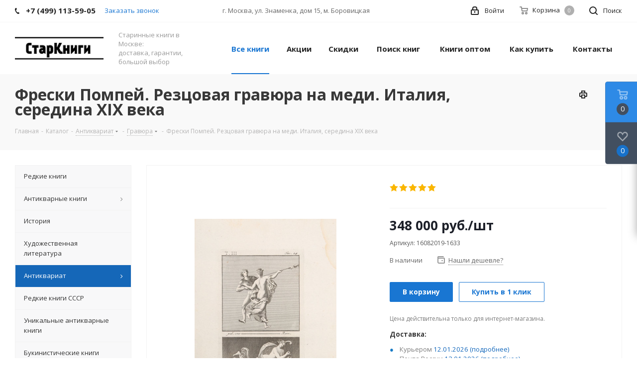

--- FILE ---
content_type: text/html; charset=UTF-8
request_url: https://star-knigi.msk.ru/catalog/antikvariat/gravyura/freski_pompey_reztsovaya_gravyura_na_medi_italiya_seredina_xix_veka/
body_size: 41521
content:
<!DOCTYPE html>
<html xmlns="http://www.w3.org/1999/xhtml" xml:lang="ru" lang="ru" >
<head>
	<title>Фрески Помпей. Резцовая гравюра на меди. Италия, середина XIX века Купить в Москве с доставкой.</title>
	<meta name="viewport" content="initial-scale=1.0, width=device-width" />
	<meta name="HandheldFriendly" content="true" />
	<meta name="yes" content="yes" />
	<meta name="apple-mobile-web-app-status-bar-style" content="black" />
	<meta name="SKYPE_TOOLBAR" content="SKYPE_TOOLBAR_PARSER_COMPATIBLE" />
	<link rel="canonical" href="https://star-knigi.msk.ru/catalog/antikvariat/gravyura/freski_pompey_reztsovaya_gravyura_na_medi_italiya_seredina_xix_veka/" />			<link href="/bitrix/cache/css/s1/aspro_next/kernel_main/kernel_main_v1.css?166400399128585"  rel="stylesheet" />
<link href="https://fonts.googleapis.com/css?family=Open+Sans:300italic,400italic,600italic,700italic,800italic,400,300,500,600,700,800&subset=latin,cyrillic-ext"  rel="stylesheet" />
<link href="/bitrix/js/ui/fonts/opensans/ui.font.opensans.min.css?15531111991861"  rel="stylesheet" />
<link href="/bitrix/cache/css/s1/aspro_next/page_b16969e182158a478479af86d281a398/page_b16969e182158a478479af86d281a398_v1.css?1664003991840"  rel="stylesheet" />
<link href="/bitrix/cache/css/s1/aspro_next/default_5e025d9a2c72c081b6ce98019678d08c/default_5e025d9a2c72c081b6ce98019678d08c_v1.css?1664003991638"  rel="stylesheet" />
<link href="/bitrix/cache/css/s1/aspro_next/template_de491402e876b50381ab0fbe6420c3cc/template_de491402e876b50381ab0fbe6420c3cc_v1.css?16640039911020115"  data-template-style="true" rel="stylesheet" />
	<script>if(!window.BX)window.BX={};if(!window.BX.message)window.BX.message=function(mess){if(typeof mess=='object') for(var i in mess) BX.message[i]=mess[i]; return true;};</script>
<script>(window.BX||top.BX).message({'JS_CORE_LOADING':'Загрузка...','JS_CORE_NO_DATA':'- Нет данных -','JS_CORE_WINDOW_CLOSE':'Закрыть','JS_CORE_WINDOW_EXPAND':'Развернуть','JS_CORE_WINDOW_NARROW':'Свернуть в окно','JS_CORE_WINDOW_SAVE':'Сохранить','JS_CORE_WINDOW_CANCEL':'Отменить','JS_CORE_WINDOW_CONTINUE':'Продолжить','JS_CORE_H':'ч','JS_CORE_M':'м','JS_CORE_S':'с','JSADM_AI_HIDE_EXTRA':'Скрыть лишние','JSADM_AI_ALL_NOTIF':'Показать все','JSADM_AUTH_REQ':'Требуется авторизация!','JS_CORE_WINDOW_AUTH':'Войти','JS_CORE_IMAGE_FULL':'Полный размер'});</script>
<script>(window.BX||top.BX).message({'LANGUAGE_ID':'ru','FORMAT_DATE':'DD.MM.YYYY','FORMAT_DATETIME':'DD.MM.YYYY HH:MI:SS','COOKIE_PREFIX':'BITRIX_SM','SERVER_TZ_OFFSET':'10800','SITE_ID':'s1','SITE_DIR':'/','USER_ID':'','SERVER_TIME':'1767989941','USER_TZ_OFFSET':'0','USER_TZ_AUTO':'Y','bitrix_sessid':'9cf3e8d82eb3273a25020d5ea957e399'});</script>


<script  src="/bitrix/cache/js/s1/aspro_next/kernel_main/kernel_main_v1.js?1664004252347836"></script>
<script  src="/bitrix/cache/js/s1/aspro_next/kernel_main_polyfill_promise/kernel_main_polyfill_promise_v1.js?16640039912506"></script>
<script src="/bitrix/js/main/loadext/loadext.min.js?1553111156810"></script>
<script src="/bitrix/js/main/loadext/extension.min.js?15531111561304"></script>
<script src="/bitrix/js/main/core/core_db.js?155311115520929"></script>
<script src="/bitrix/js/main/core/core_frame_cache.min.js?155311115411334"></script>
<script src="/bitrix/js/main/jquery/jquery-2.1.3.min.min.js?155311115684283"></script>
<script src="/bitrix/js/main/ajax.min.js?155311115622194"></script>
<script src="/bitrix/js/main/cphttprequest.min.js?15531111553623"></script>
<script src="/bitrix/js/currency/core_currency.min.js?15531111681528"></script>
<script>BX.setJSList(['/bitrix/js/main/core/core.js','/bitrix/js/main/core/core_promise.js','/bitrix/js/main/core/core_ajax.js','/bitrix/js/main/json/json2.min.js','/bitrix/js/main/core/core_ls.js','/bitrix/js/main/core/core_fx.js','/bitrix/js/main/core/core_popup.js','/bitrix/js/main/core/core_window.js','/bitrix/js/main/date/main.date.js','/bitrix/js/main/core/core_date.js','/bitrix/js/main/core/core_timer.js','/bitrix/js/main/dd.js','/bitrix/js/main/session.js','/bitrix/js/main/utils.js','/bitrix/js/main/polyfill/promise/js/promise.js','/local/templates/aspro_next/components/bitrix/catalog.element/main/script.js','/local/templates/aspro_next/components/bitrix/catalog.section/catalog_block/script.js','/local/templates/aspro_next/components/bitrix/sale.gift.product/main/script.js','/local/templates/aspro_next/components/bitrix/sale.gift.main.products/main/script.js','/local/templates/aspro_next/components/bitrix/catalog.bigdata.products/main_new/script.js','/local/templates/aspro_next/js/jquery.history.js','/local/templates/aspro_next/js/jquery.actual.min.js','/local/templates/aspro_next/vendor/js/jquery.bxslider.js','/local/templates/aspro_next/js/jqModal.js','/local/templates/aspro_next/vendor/js/bootstrap.js','/local/templates/aspro_next/vendor/js/jquery.appear.js','/local/templates/aspro_next/js/browser.js','/local/templates/aspro_next/js/jquery.fancybox.js','/local/templates/aspro_next/js/jquery.flexslider.js','/local/templates/aspro_next/vendor/js/moment.min.js','/local/templates/aspro_next/vendor/js/footable.js','/local/templates/aspro_next/js/jquery.validate.min.js','/local/templates/aspro_next/js/jquery.inputmask.bundle.min.js','/local/templates/aspro_next/js/jquery.easing.1.3.js','/local/templates/aspro_next/js/equalize.min.js','/local/templates/aspro_next/js/jquery.alphanumeric.js','/local/templates/aspro_next/js/jquery.cookie.js','/local/templates/aspro_next/js/jquery.plugin.min.js','/local/templates/aspro_next/js/jquery.countdown.min.js','/local/templates/aspro_next/js/jquery.countdown-ru.js','/local/templates/aspro_next/js/jquery.ikSelect.js','/local/templates/aspro_next/js/jquery.mobile.custom.touch.min.js','/local/templates/aspro_next/js/jquery.dotdotdot.js','/local/templates/aspro_next/js/rating_likes.js','/local/templates/aspro_next/js/video_banner.js','/local/templates/aspro_next/js/main.js','/bitrix/components/bitrix/search.title/script.js','/local/templates/aspro_next/components/bitrix/search.title/corp/script.js','/local/templates/aspro_next/components/bitrix/menu/left_front_catalog/script.js','/local/templates/aspro_next/components/bitrix/subscribe.form/main/script.js','/local/templates/aspro_next/js/custom.js','/local/templates/aspro_next/components/bitrix/subscribe.edit/footer/script.js']); </script>
<script>BX.setCSSList(['/bitrix/js/main/core/css/core.css','/bitrix/js/main/core/css/core_popup.css','/bitrix/js/main/core/css/core_date.css','/local/templates/aspro_next/components/bitrix/sale.gift.main.products/main/style.css','/local/templates/aspro_next/vendor/css/bootstrap.css','/local/templates/aspro_next/css/jquery.fancybox.css','/local/templates/aspro_next/css/styles.css','/local/templates/aspro_next/css/animation/animation_ext.css','/local/templates/aspro_next/vendor/css/footable.standalone.min.css','/local/templates/aspro_next/ajax/ajax.css','/local/templates/aspro_next/styles.css','/local/templates/aspro_next/template_styles.css','/local/templates/aspro_next/css/media.min.css','/local/templates/aspro_next/vendor/fonts/font-awesome/css/font-awesome.min.css','/local/templates/aspro_next/css/print.css','/local/templates/aspro_next/themes/9/theme.css','/local/templates/aspro_next/bg_color/light/bgcolors.css','/local/templates/aspro_next/css/width-3.css','/local/templates/aspro_next/css/font-1.css','/local/templates/aspro_next/css/custom.css','/local/templates/aspro_next/components/bitrix/iblock.vote/element_rating/style.css']); </script>
<script>
					(function () {
						"use strict";

						var counter = function ()
						{
							var cookie = (function (name) {
								var parts = ("; " + document.cookie).split("; " + name + "=");
								if (parts.length == 2) {
									try {return JSON.parse(decodeURIComponent(parts.pop().split(";").shift()));}
									catch (e) {}
								}
							})("BITRIX_CONVERSION_CONTEXT_s1");

							if (cookie && cookie.EXPIRE >= BX.message("SERVER_TIME"))
								return;

							var request = new XMLHttpRequest();
							request.open("POST", "/bitrix/tools/conversion/ajax_counter.php", true);
							request.setRequestHeader("Content-type", "application/x-www-form-urlencoded");
							request.send(
								"SITE_ID="+encodeURIComponent("s1")+
								"&sessid="+encodeURIComponent(BX.bitrix_sessid())+
								"&HTTP_REFERER="+encodeURIComponent(document.referrer)
							);
						};

						if (window.frameRequestStart === true)
							BX.addCustomEvent("onFrameDataReceived", counter);
						else
							BX.ready(counter);
					})();
				</script>
<script>BX.message({'PHONE':'Телефон','FAST_VIEW':'Быстрый просмотр','TABLES_SIZE_TITLE':'Подбор размера','SOCIAL':'Социальные сети','DESCRIPTION':'Описание магазина','ITEMS':'Товары','LOGO':'Логотип','REGISTER_INCLUDE_AREA':'Текст о регистрации','AUTH_INCLUDE_AREA':'Текст об авторизации','FRONT_IMG':'Изображение компании','EMPTY_CART':'пуста','CATALOG_VIEW_MORE':'... Показать все','CATALOG_VIEW_LESS':'... Свернуть','JS_REQUIRED':'Заполните это поле','JS_FORMAT':'Неверный формат','JS_FILE_EXT':'Недопустимое расширение файла','JS_PASSWORD_COPY':'Пароли не совпадают','JS_PASSWORD_LENGTH':'Минимум 6 символов','JS_ERROR':'Неверно заполнено поле','JS_FILE_SIZE':'Максимальный размер 5мб','JS_FILE_BUTTON_NAME':'Выберите файл','JS_FILE_DEFAULT':'Файл не найден','JS_DATE':'Некорректная дата','JS_DATETIME':'Некорректная дата/время','JS_REQUIRED_LICENSES':'Согласитесь с условиями','LICENSE_PROP':'Согласие на обработку персональных данных','LOGIN_LEN':'Введите минимум {0} символа','FANCY_CLOSE':'Закрыть','FANCY_NEXT':'Следующий','FANCY_PREV':'Предыдущий','TOP_AUTH_REGISTER':'Регистрация','CALLBACK':'Заказать звонок','S_CALLBACK':'Заказать звонок','UNTIL_AKC':'До конца акции','TITLE_QUANTITY_BLOCK':'Остаток','TITLE_QUANTITY':'шт.','TOTAL_SUMM_ITEM':'Общая стоимость ','SUBSCRIBE_SUCCESS':'Вы успешно подписались','RECAPTCHA_TEXT':'Подтвердите, что вы не робот','JS_RECAPTCHA_ERROR':'Пройдите проверку','COUNTDOWN_SEC':'сек.','COUNTDOWN_MIN':'мин.','COUNTDOWN_HOUR':'час.','COUNTDOWN_DAY0':'дней','COUNTDOWN_DAY1':'день','COUNTDOWN_DAY2':'дня','COUNTDOWN_WEAK0':'Недель','COUNTDOWN_WEAK1':'Неделя','COUNTDOWN_WEAK2':'Недели','COUNTDOWN_MONTH0':'Месяцев','COUNTDOWN_MONTH1':'Месяц','COUNTDOWN_MONTH2':'Месяца','COUNTDOWN_YEAR0':'Лет','COUNTDOWN_YEAR1':'Год','COUNTDOWN_YEAR2':'Года','CATALOG_PARTIAL_BASKET_PROPERTIES_ERROR':'Заполнены не все свойства у добавляемого товара','CATALOG_EMPTY_BASKET_PROPERTIES_ERROR':'Выберите свойства товара, добавляемые в корзину в параметрах компонента','CATALOG_ELEMENT_NOT_FOUND':'Элемент не найден','ERROR_ADD2BASKET':'Ошибка добавления товара в корзину','CATALOG_SUCCESSFUL_ADD_TO_BASKET':'Успешное добавление товара в корзину','ERROR_BASKET_TITLE':'Ошибка корзины','ERROR_BASKET_PROP_TITLE':'Выберите свойства, добавляемые в корзину','ERROR_BASKET_BUTTON':'Выбрать','BASKET_TOP':'Корзина в шапке','ERROR_ADD_DELAY_ITEM':'Ошибка отложенной корзины','VIEWED_TITLE':'Ранее вы смотрели','VIEWED_BEFORE':'Ранее вы смотрели','BEST_TITLE':'Лучшие предложения','CT_BST_SEARCH_BUTTON':'Поиск','CT_BST_SEARCH2_BUTTON':'Найти','BASKET_PRINT_BUTTON':'Распечатать','BASKET_CLEAR_ALL_BUTTON':'Очистить','BASKET_QUICK_ORDER_BUTTON':'Быстрый заказ','BASKET_CONTINUE_BUTTON':'Продолжить покупки','BASKET_ORDER_BUTTON':'Оформить заказ','SHARE_BUTTON':'Поделиться','BASKET_CHANGE_TITLE':'Ваш заказ','BASKET_CHANGE_LINK':'Изменить','MORE_INFO_SKU':'Подробнее','FROM':'от','TITLE_BLOCK_VIEWED_NAME':'Ранее вы смотрели','T_BASKET':'Корзина','FILTER_EXPAND_VALUES':'Показать все','FILTER_HIDE_VALUES':'Свернуть','FULL_ORDER':'Полный заказ','CUSTOM_COLOR_CHOOSE':'Выбрать','CUSTOM_COLOR_CANCEL':'Отмена','S_MOBILE_MENU':'Меню','NEXT_T_MENU_BACK':'Назад','NEXT_T_MENU_CALLBACK':'Обратная связь','NEXT_T_MENU_CONTACTS_TITLE':'Будьте на связи','SEARCH_TITLE':'Поиск','SOCIAL_TITLE':'Оставайтесь на связи','HEADER_SCHEDULE':'Время работы','SEO_TEXT':'SEO описание','COMPANY_IMG':'Картинка компании','COMPANY_TEXT':'Описание компании','CONFIG_SAVE_SUCCESS':'Настройки сохранены','CONFIG_SAVE_FAIL':'Ошибка сохранения настроек','ITEM_ECONOMY':'Экономия','ITEM_ARTICLE':'Артикул: ','JS_FORMAT_ORDER':'имеет неверный формат','JS_BASKET_COUNT_TITLE':'В корзине товаров на SUMM','POPUP_VIDEO':'Видео','POPUP_GIFT_TEXT':'Нашли что-то особенное? Намекните другу о подарке!'})</script>
<link rel="shortcut icon" href="/favicon.ico?1699517480" type="image/x-icon" />
<link rel="apple-touch-icon" sizes="180x180" href="/include/apple-touch-icon.png" />
<script>var ajaxMessages = {wait:"Загрузка..."}</script>
<meta property="og:description" content="Купить Фрески Помпей. Резцовая гравюра на меди. Италия, середина XIX века. Доставка по России и всему Миру." />
<meta property="og:image" content="https://star-knigi.msk.ru/upload/iblock/0ae/1017203892.jpg" />
<link rel="image_src" href="https://star-knigi.msk.ru/upload/iblock/0ae/1017203892.jpg"  />
<meta property="og:title" content="Фрески Помпей. Резцовая гравюра на меди. Италия, середина XIX века Купить в Москве с доставкой." />
<meta property="og:type" content="website" />
<meta property="og:url" content="https://star-knigi.msk.ru/catalog/antikvariat/gravyura/freski_pompey_reztsovaya_gravyura_na_medi_italiya_seredina_xix_veka/" />



	<script  src="/bitrix/cache/js/s1/aspro_next/template_bd612aab1a2e6ce60dc17735b5540f9e/template_bd612aab1a2e6ce60dc17735b5540f9e_v1.js?1664003991631674"></script>
<script  src="/bitrix/cache/js/s1/aspro_next/page_7f74a0eb2ca76032dd1836eb487fad4b/page_7f74a0eb2ca76032dd1836eb487fad4b_v1.js?1664003991203128"></script>
<script  src="/bitrix/cache/js/s1/aspro_next/default_00e5b33cdb2ae7c04d1f7cd5b1002dc7/default_00e5b33cdb2ae7c04d1f7cd5b1002dc7_v1.js?1664003991475"></script>
<script>var _ba = _ba || []; _ba.push(["aid", "3476f747463b4a0b5744a0201ab7a90a"]); _ba.push(["host", "star-knigi.msk.ru"]); _ba.push(["ad[ct][item]", "[base64]"]);_ba.push(["ad[ct][user_id]", function(){return BX.message("USER_ID") ? BX.message("USER_ID") : 0;}]);_ba.push(["ad[ct][recommendation]", function() {var rcmId = "";var cookieValue = BX.getCookie("BITRIX_SM_RCM_PRODUCT_LOG");var productId = 44329;var cItems = [];var cItem;if (cookieValue){cItems = cookieValue.split(".");}var i = cItems.length;while (i--){cItem = cItems[i].split("-");if (cItem[0] == productId){rcmId = cItem[1];break;}}return rcmId;}]);_ba.push(["ad[ct][v]", "2"]);(function() {var ba = document.createElement("script"); ba.type = "text/javascript"; ba.async = true;ba.src = (document.location.protocol == "https:" ? "https://" : "http://") + "bitrix.info/ba.js";var s = document.getElementsByTagName("script")[0];s.parentNode.insertBefore(ba, s);})();</script>
<script>new Image().src='https://therarbooks.com/bitrix/spread.php?s=QklUUklYX1NNX0FCVEVTVF9zMQEBMTc5OTA5MzkzOQEvAQEBAkJJVFJJWF9TTV9TQUxFX1VJRAExZGMyYzRmNzk5ZjFmYjgwYWQwMzE0OGZhMWM2Mzk0MwExNzk5MDkzOTQxAS8BAQEC&k=3598197405cd2229c7a63714ff9e83af';
new Image().src='https://upak.biz/bitrix/spread.php?s=QklUUklYX1NNX0FCVEVTVF9zMQEBMTc5OTA5MzkzOQEvAQEBAkJJVFJJWF9TTV9TQUxFX1VJRAExZGMyYzRmNzk5ZjFmYjgwYWQwMzE0OGZhMWM2Mzk0MwExNzk5MDkzOTQxAS8BAQEC&k=3598197405cd2229c7a63714ff9e83af';
</script>


	<meta name="description" content="Купить Фрески Помпей. Резцовая гравюра на меди. Италия, середина XIX века. Доставка по России и всему Миру." />

	
	<meta name="yandex-verification" content="f336c2082c9dc453" />
<meta name="yandex-verification" content="90c0f54b665c69e2" />
<meta name="google-site-verification" content="at2TDxCNgpsNrrHC8AUEE2x_uXUn01bBVZ3NpIJK9EI" />
<meta name="cmsmagazine" content="d1a9000ea7adb56c9e8d442bf82880e9" />

</head>
<body class="site_s1 fill_bg_n " id="main">
	<div id="panel"></div>
	
	<!--'start_frame_cache_WIklcT'-->





<!--'end_frame_cache_WIklcT'-->				<!--'start_frame_cache_basketitems-component-block'-->												<div id="ajax_basket"></div>
					<!--'end_frame_cache_basketitems-component-block'-->				<script>
					window.onload=function(){
				window.dataLayer = window.dataLayer || [];
			}
				BX.message({'MIN_ORDER_PRICE_TEXT':'<b>Минимальная сумма заказа #PRICE#<\/b><br/>Пожалуйста, добавьте еще товаров в корзину','LICENSES_TEXT':'Я согласен на <a href=\"/include/licenses_detail.php\" target=\"_blank\">обработку персональных данных<\/a>'});

		var arNextOptions = ({
			"SITE_DIR" : "/",
			"SITE_ID" : "s1",
			"SITE_ADDRESS" : "star-knigi.msk.ru",
			"FORM" : ({
				"ASK_FORM_ID" : "ASK",
				"SERVICES_FORM_ID" : "SERVICES",
				"FEEDBACK_FORM_ID" : "FEEDBACK",
				"CALLBACK_FORM_ID" : "CALLBACK",
				"RESUME_FORM_ID" : "RESUME",
				"TOORDER_FORM_ID" : "TOORDER"
			}),
			"PAGES" : ({
				"FRONT_PAGE" : "",
				"BASKET_PAGE" : "",
				"ORDER_PAGE" : "",
				"PERSONAL_PAGE" : "",
				"CATALOG_PAGE" : "1",
				"CATALOG_PAGE_URL" : "/catalog/",
				"BASKET_PAGE_URL" : "/basket/",
			}),
			"PRICES" : ({
				"MIN_PRICE" : "500",
			}),
			"THEME" : ({
				'THEME_SWITCHER' : 'N',
				'BASE_COLOR' : '9',
				'BASE_COLOR_CUSTOM' : 'de002b',
				'TOP_MENU' : '',
				'TOP_MENU_FIXED' : 'Y',
				'COLORED_LOGO' : 'N',
				'SIDE_MENU' : 'LEFT',
				'SCROLLTOTOP_TYPE' : 'ROUND_COLOR',
				'SCROLLTOTOP_POSITION' : 'PADDING',
				'CAPTCHA_FORM_TYPE' : '',
				'PHONE_MASK' : '+7 (999) 999-99-99',
				'VALIDATE_PHONE_MASK' : '^[+][0-9] [(][0-9]{3}[)] [0-9]{3}[-][0-9]{2}[-][0-9]{2}$',
				'DATE_MASK' : 'd.m.y',
				'DATE_PLACEHOLDER' : 'дд.мм.гггг',
				'VALIDATE_DATE_MASK' : '^[0-9]{1,2}\.[0-9]{1,2}\.[0-9]{4}$',
				'DATETIME_MASK' : 'd.m.y h:s',
				'DATETIME_PLACEHOLDER' : 'дд.мм.гггг чч:мм',
				'VALIDATE_DATETIME_MASK' : '^[0-9]{1,2}\.[0-9]{1,2}\.[0-9]{4} [0-9]{1,2}\:[0-9]{1,2}$',
				'VALIDATE_FILE_EXT' : 'png|jpg|jpeg|gif|doc|docx|xls|xlsx|txt|pdf|odt|rtf',
				'BANNER_WIDTH' : '',
				'BIGBANNER_ANIMATIONTYPE' : 'SLIDE_HORIZONTAL',
				'BIGBANNER_SLIDESSHOWSPEED' : '5000',
				'BIGBANNER_ANIMATIONSPEED' : '600',
				'PARTNERSBANNER_SLIDESSHOWSPEED' : '5000',
				'PARTNERSBANNER_ANIMATIONSPEED' : '600',
				'ORDER_BASKET_VIEW' : 'FLY',
				'SHOW_BASKET_ONADDTOCART' : 'Y',
				'SHOW_BASKET_PRINT' : 'Y',
				"SHOW_ONECLICKBUY_ON_BASKET_PAGE" : 'Y',
				'SHOW_LICENCE' : 'Y',
				'LICENCE_CHECKED' : 'Y',
				'SHOW_TOTAL_SUMM' : 'N',
				'SHOW_TOTAL_SUMM_TYPE' : 'CHANGE',
				'CHANGE_TITLE_ITEM' : 'N',
				'DISCOUNT_PRICE' : '5',
				'STORES' : '',
				'STORES_SOURCE' : 'IBLOCK',
				'TYPE_SKU' : 'TYPE_1',
				'MENU_POSITION' : 'LINE',
				'MENU_TYPE_VIEW' : 'HOVER',
				'DETAIL_PICTURE_MODE' : 'POPUP',
				'PAGE_WIDTH' : '3',
				'PAGE_CONTACTS' : '1',
				'HEADER_TYPE' : '1',
				'REGIONALITY_SEARCH_ROW' : 'N',
				'HEADER_TOP_LINE' : '',
				'HEADER_FIXED' : '1',
				'HEADER_MOBILE' : '1',
				'HEADER_MOBILE_MENU' : '1',
				'HEADER_MOBILE_MENU_SHOW_TYPE' : '',
				'TYPE_SEARCH' : 'corp',
				'PAGE_TITLE' : '3',
				'INDEX_TYPE' : 'index3',
				'FOOTER_TYPE' : '5',
				'PRINT_BUTTON' : 'Y',
				'EXPRESSION_FOR_PRINT_PAGE' : 'Версия для печати',
				'EXPRESSION_FOR_FAST_VIEW' : 'Быстрый просмотр',
				'FILTER_VIEW' : 'VERTICAL',
				'YA_GOALS' : 'Y',
				'YA_COUNTER_ID' : '',
				'USE_FORMS_GOALS' : 'COMMON',
				'USE_SALE_GOALS' : '',
				'USE_DEBUG_GOALS' : 'N',
				'SHOW_HEADER_GOODS' : 'Y',
				'INSTAGRAMM_INDEX' : 'N',
			}),
			"PRESETS": [{'ID':'968','TITLE':'Тип 1','DESCRIPTION':'','IMG':'/bitrix/images/aspro.next/themes/preset968_1544181424.png','OPTIONS':{'THEME_SWITCHER':'Y','BASE_COLOR':'9','BASE_COLOR_CUSTOM':'1976d2','SHOW_BG_BLOCK':'N','COLORED_LOGO':'Y','PAGE_WIDTH':'3','FONT_STYLE':'2','MENU_COLOR':'COLORED','LEFT_BLOCK':'1','SIDE_MENU':'LEFT','H1_STYLE':'2','TYPE_SEARCH':'fixed','PAGE_TITLE':'1','HOVER_TYPE_IMG':'shine','SHOW_LICENCE':'Y','MAX_DEPTH_MENU':'3','HIDE_SITE_NAME_TITLE':'Y','SHOW_CALLBACK':'Y','PRINT_BUTTON':'N','USE_GOOGLE_RECAPTCHA':'N','GOOGLE_RECAPTCHA_SHOW_LOGO':'Y','HIDDEN_CAPTCHA':'Y','INSTAGRAMM_WIDE_BLOCK':'N','BIGBANNER_HIDEONNARROW':'N','INDEX_TYPE':{'VALUE':'index1','SUB_PARAMS':{'TIZERS':'Y','CATALOG_SECTIONS':'Y','CATALOG_TAB':'Y','MIDDLE_ADV':'Y','SALE':'Y','BLOG':'Y','BOTTOM_BANNERS':'Y','COMPANY_TEXT':'Y','BRANDS':'Y','INSTAGRAMM':'Y'}},'FRONT_PAGE_BRANDS':'brands_slider','FRONT_PAGE_SECTIONS':'front_sections_only','TOP_MENU_FIXED':'Y','HEADER_TYPE':'1','USE_REGIONALITY':'Y','FILTER_VIEW':'COMPACT','SEARCH_VIEW_TYPE':'with_filter','USE_FAST_VIEW_PAGE_DETAIL':'fast_view_1','SHOW_TOTAL_SUMM':'Y','CHANGE_TITLE_ITEM':'N','VIEW_TYPE_HIGHLOAD_PROP':'N','SHOW_HEADER_GOODS':'Y','SEARCH_HIDE_NOT_AVAILABLE':'N','LEFT_BLOCK_CATALOG_ICONS':'N','SHOW_CATALOG_SECTIONS_ICONS':'Y','LEFT_BLOCK_CATALOG_DETAIL':'Y','CATALOG_COMPARE':'Y','CATALOG_PAGE_DETAIL':'element_1','SHOW_BREADCRUMBS_CATALOG_SUBSECTIONS':'Y','SHOW_BREADCRUMBS_CATALOG_CHAIN':'H1','TYPE_SKU':'TYPE_1','DETAIL_PICTURE_MODE':'POPUP','MENU_POSITION':'LINE','MENU_TYPE_VIEW':'HOVER','VIEWED_TYPE':'LOCAL','VIEWED_TEMPLATE':'HORIZONTAL','USE_WORD_EXPRESSION':'Y','ORDER_BASKET_VIEW':'FLY','ORDER_BASKET_COLOR':'DARK','SHOW_BASKET_ONADDTOCART':'Y','SHOW_BASKET_PRINT':'Y','SHOW_BASKET_ON_PAGES':'N','USE_PRODUCT_QUANTITY_LIST':'Y','USE_PRODUCT_QUANTITY_DETAIL':'Y','ONE_CLICK_BUY_CAPTCHA':'N','SHOW_ONECLICKBUY_ON_BASKET_PAGE':'Y','ONECLICKBUY_SHOW_DELIVERY_NOTE':'N','PAGE_CONTACTS':'3','CONTACTS_USE_FEEDBACK':'Y','CONTACTS_USE_MAP':'Y','BLOG_PAGE':'list_elements_2','PROJECTS_PAGE':'list_elements_2','NEWS_PAGE':'list_elements_3','STAFF_PAGE':'list_elements_1','PARTNERS_PAGE':'list_elements_3','PARTNERS_PAGE_DETAIL':'element_4','VACANCY_PAGE':'list_elements_1','LICENSES_PAGE':'list_elements_2','FOOTER_TYPE':'4','ADV_TOP_HEADER':'N','ADV_TOP_UNDERHEADER':'N','ADV_SIDE':'Y','ADV_CONTENT_TOP':'N','ADV_CONTENT_BOTTOM':'N','ADV_FOOTER':'N','HEADER_MOBILE_FIXED':'Y','HEADER_MOBILE':'1','HEADER_MOBILE_MENU':'1','HEADER_MOBILE_MENU_OPEN':'1','PERSONAL_ONEFIO':'Y','LOGIN_EQUAL_EMAIL':'Y','YA_GOALS':'N','YANDEX_ECOMERCE':'N','GOOGLE_ECOMERCE':'N'}},{'ID':'221','TITLE':'Тип 2','DESCRIPTION':'','IMG':'/bitrix/images/aspro.next/themes/preset221_1544181431.png','OPTIONS':{'THEME_SWITCHER':'Y','BASE_COLOR':'11','BASE_COLOR_CUSTOM':'107bb1','SHOW_BG_BLOCK':'N','COLORED_LOGO':'Y','PAGE_WIDTH':'2','FONT_STYLE':'8','MENU_COLOR':'LIGHT','LEFT_BLOCK':'2','SIDE_MENU':'LEFT','H1_STYLE':'2','TYPE_SEARCH':'fixed','PAGE_TITLE':'1','HOVER_TYPE_IMG':'shine','SHOW_LICENCE':'Y','MAX_DEPTH_MENU':'4','HIDE_SITE_NAME_TITLE':'Y','SHOW_CALLBACK':'Y','PRINT_BUTTON':'N','USE_GOOGLE_RECAPTCHA':'N','GOOGLE_RECAPTCHA_SHOW_LOGO':'Y','HIDDEN_CAPTCHA':'Y','INSTAGRAMM_WIDE_BLOCK':'N','BIGBANNER_HIDEONNARROW':'N','INDEX_TYPE':{'VALUE':'index3','SUB_PARAMS':{'TOP_ADV_BOTTOM_BANNER':'Y','FLOAT_BANNER':'Y','CATALOG_SECTIONS':'Y','CATALOG_TAB':'Y','TIZERS':'Y','SALE':'Y','BOTTOM_BANNERS':'Y','COMPANY_TEXT':'Y','BRANDS':'Y','INSTAGRAMM':'N'}},'FRONT_PAGE_BRANDS':'brands_slider','FRONT_PAGE_SECTIONS':'front_sections_with_childs','TOP_MENU_FIXED':'Y','HEADER_TYPE':'2','USE_REGIONALITY':'Y','FILTER_VIEW':'VERTICAL','SEARCH_VIEW_TYPE':'with_filter','USE_FAST_VIEW_PAGE_DETAIL':'fast_view_1','SHOW_TOTAL_SUMM':'Y','CHANGE_TITLE_ITEM':'N','VIEW_TYPE_HIGHLOAD_PROP':'N','SHOW_HEADER_GOODS':'Y','SEARCH_HIDE_NOT_AVAILABLE':'N','LEFT_BLOCK_CATALOG_ICONS':'N','SHOW_CATALOG_SECTIONS_ICONS':'Y','LEFT_BLOCK_CATALOG_DETAIL':'Y','CATALOG_COMPARE':'Y','CATALOG_PAGE_DETAIL':'element_3','SHOW_BREADCRUMBS_CATALOG_SUBSECTIONS':'Y','SHOW_BREADCRUMBS_CATALOG_CHAIN':'H1','TYPE_SKU':'TYPE_1','DETAIL_PICTURE_MODE':'POPUP','MENU_POSITION':'LINE','MENU_TYPE_VIEW':'HOVER','VIEWED_TYPE':'LOCAL','VIEWED_TEMPLATE':'HORIZONTAL','USE_WORD_EXPRESSION':'Y','ORDER_BASKET_VIEW':'NORMAL','ORDER_BASKET_COLOR':'DARK','SHOW_BASKET_ONADDTOCART':'Y','SHOW_BASKET_PRINT':'Y','SHOW_BASKET_ON_PAGES':'N','USE_PRODUCT_QUANTITY_LIST':'Y','USE_PRODUCT_QUANTITY_DETAIL':'Y','ONE_CLICK_BUY_CAPTCHA':'N','SHOW_ONECLICKBUY_ON_BASKET_PAGE':'Y','ONECLICKBUY_SHOW_DELIVERY_NOTE':'N','PAGE_CONTACTS':'3','CONTACTS_USE_FEEDBACK':'Y','CONTACTS_USE_MAP':'Y','BLOG_PAGE':'list_elements_2','PROJECTS_PAGE':'list_elements_2','NEWS_PAGE':'list_elements_3','STAFF_PAGE':'list_elements_1','PARTNERS_PAGE':'list_elements_3','PARTNERS_PAGE_DETAIL':'element_4','VACANCY_PAGE':'list_elements_1','LICENSES_PAGE':'list_elements_2','FOOTER_TYPE':'1','ADV_TOP_HEADER':'N','ADV_TOP_UNDERHEADER':'N','ADV_SIDE':'Y','ADV_CONTENT_TOP':'N','ADV_CONTENT_BOTTOM':'N','ADV_FOOTER':'N','HEADER_MOBILE_FIXED':'Y','HEADER_MOBILE':'1','HEADER_MOBILE_MENU':'1','HEADER_MOBILE_MENU_OPEN':'1','PERSONAL_ONEFIO':'Y','LOGIN_EQUAL_EMAIL':'Y','YA_GOALS':'N','YANDEX_ECOMERCE':'N','GOOGLE_ECOMERCE':'N'}},{'ID':'215','TITLE':'Тип 3','DESCRIPTION':'','IMG':'/bitrix/images/aspro.next/themes/preset215_1544181438.png','OPTIONS':{'THEME_SWITCHER':'Y','BASE_COLOR':'16','BASE_COLOR_CUSTOM':'188b30','SHOW_BG_BLOCK':'N','COLORED_LOGO':'Y','PAGE_WIDTH':'3','FONT_STYLE':'8','MENU_COLOR':'LIGHT','LEFT_BLOCK':'3','SIDE_MENU':'LEFT','H1_STYLE':'2','TYPE_SEARCH':'fixed','PAGE_TITLE':'1','HOVER_TYPE_IMG':'shine','SHOW_LICENCE':'Y','MAX_DEPTH_MENU':'4','HIDE_SITE_NAME_TITLE':'Y','SHOW_CALLBACK':'Y','PRINT_BUTTON':'N','USE_GOOGLE_RECAPTCHA':'N','GOOGLE_RECAPTCHA_SHOW_LOGO':'Y','HIDDEN_CAPTCHA':'Y','INSTAGRAMM_WIDE_BLOCK':'N','BIGBANNER_HIDEONNARROW':'N','INDEX_TYPE':{'VALUE':'index2','SUB_PARAMS':[]},'FRONT_PAGE_BRANDS':'brands_list','FRONT_PAGE_SECTIONS':'front_sections_with_childs','TOP_MENU_FIXED':'Y','HEADER_TYPE':'2','USE_REGIONALITY':'Y','FILTER_VIEW':'VERTICAL','SEARCH_VIEW_TYPE':'with_filter','USE_FAST_VIEW_PAGE_DETAIL':'fast_view_1','SHOW_TOTAL_SUMM':'Y','CHANGE_TITLE_ITEM':'N','VIEW_TYPE_HIGHLOAD_PROP':'N','SHOW_HEADER_GOODS':'Y','SEARCH_HIDE_NOT_AVAILABLE':'N','LEFT_BLOCK_CATALOG_ICONS':'N','SHOW_CATALOG_SECTIONS_ICONS':'Y','LEFT_BLOCK_CATALOG_DETAIL':'Y','CATALOG_COMPARE':'Y','CATALOG_PAGE_DETAIL':'element_4','SHOW_BREADCRUMBS_CATALOG_SUBSECTIONS':'Y','SHOW_BREADCRUMBS_CATALOG_CHAIN':'H1','TYPE_SKU':'TYPE_1','DETAIL_PICTURE_MODE':'POPUP','MENU_POSITION':'LINE','MENU_TYPE_VIEW':'HOVER','VIEWED_TYPE':'LOCAL','VIEWED_TEMPLATE':'HORIZONTAL','USE_WORD_EXPRESSION':'Y','ORDER_BASKET_VIEW':'NORMAL','ORDER_BASKET_COLOR':'DARK','SHOW_BASKET_ONADDTOCART':'Y','SHOW_BASKET_PRINT':'Y','SHOW_BASKET_ON_PAGES':'N','USE_PRODUCT_QUANTITY_LIST':'Y','USE_PRODUCT_QUANTITY_DETAIL':'Y','ONE_CLICK_BUY_CAPTCHA':'N','SHOW_ONECLICKBUY_ON_BASKET_PAGE':'Y','ONECLICKBUY_SHOW_DELIVERY_NOTE':'N','PAGE_CONTACTS':'3','CONTACTS_USE_FEEDBACK':'Y','CONTACTS_USE_MAP':'Y','BLOG_PAGE':'list_elements_2','PROJECTS_PAGE':'list_elements_2','NEWS_PAGE':'list_elements_3','STAFF_PAGE':'list_elements_1','PARTNERS_PAGE':'list_elements_3','PARTNERS_PAGE_DETAIL':'element_4','VACANCY_PAGE':'list_elements_1','LICENSES_PAGE':'list_elements_2','FOOTER_TYPE':'1','ADV_TOP_HEADER':'N','ADV_TOP_UNDERHEADER':'N','ADV_SIDE':'Y','ADV_CONTENT_TOP':'N','ADV_CONTENT_BOTTOM':'N','ADV_FOOTER':'N','HEADER_MOBILE_FIXED':'Y','HEADER_MOBILE':'1','HEADER_MOBILE_MENU':'1','HEADER_MOBILE_MENU_OPEN':'1','PERSONAL_ONEFIO':'Y','LOGIN_EQUAL_EMAIL':'Y','YA_GOALS':'N','YANDEX_ECOMERCE':'N','GOOGLE_ECOMERCE':'N'}},{'ID':'881','TITLE':'Тип 4','DESCRIPTION':'','IMG':'/bitrix/images/aspro.next/themes/preset881_1544181443.png','OPTIONS':{'THEME_SWITCHER':'Y','BASE_COLOR':'CUSTOM','BASE_COLOR_CUSTOM':'f07c00','SHOW_BG_BLOCK':'N','COLORED_LOGO':'Y','PAGE_WIDTH':'1','FONT_STYLE':'1','MENU_COLOR':'COLORED','LEFT_BLOCK':'2','SIDE_MENU':'RIGHT','H1_STYLE':'2','TYPE_SEARCH':'fixed','PAGE_TITLE':'3','HOVER_TYPE_IMG':'blink','SHOW_LICENCE':'Y','MAX_DEPTH_MENU':'4','HIDE_SITE_NAME_TITLE':'Y','SHOW_CALLBACK':'Y','PRINT_BUTTON':'Y','USE_GOOGLE_RECAPTCHA':'N','GOOGLE_RECAPTCHA_SHOW_LOGO':'Y','HIDDEN_CAPTCHA':'Y','INSTAGRAMM_WIDE_BLOCK':'N','BIGBANNER_HIDEONNARROW':'N','INDEX_TYPE':{'VALUE':'index4','SUB_PARAMS':[]},'FRONT_PAGE_BRANDS':'brands_slider','FRONT_PAGE_SECTIONS':'front_sections_with_childs','TOP_MENU_FIXED':'Y','HEADER_TYPE':'9','USE_REGIONALITY':'Y','FILTER_VIEW':'COMPACT','SEARCH_VIEW_TYPE':'with_filter','USE_FAST_VIEW_PAGE_DETAIL':'fast_view_1','SHOW_TOTAL_SUMM':'Y','CHANGE_TITLE_ITEM':'N','VIEW_TYPE_HIGHLOAD_PROP':'N','SHOW_HEADER_GOODS':'Y','SEARCH_HIDE_NOT_AVAILABLE':'N','LEFT_BLOCK_CATALOG_ICONS':'N','SHOW_CATALOG_SECTIONS_ICONS':'Y','LEFT_BLOCK_CATALOG_DETAIL':'Y','CATALOG_COMPARE':'Y','CATALOG_PAGE_DETAIL':'element_4','SHOW_BREADCRUMBS_CATALOG_SUBSECTIONS':'Y','SHOW_BREADCRUMBS_CATALOG_CHAIN':'H1','TYPE_SKU':'TYPE_1','DETAIL_PICTURE_MODE':'POPUP','MENU_POSITION':'LINE','MENU_TYPE_VIEW':'HOVER','VIEWED_TYPE':'LOCAL','VIEWED_TEMPLATE':'HORIZONTAL','USE_WORD_EXPRESSION':'Y','ORDER_BASKET_VIEW':'NORMAL','ORDER_BASKET_COLOR':'DARK','SHOW_BASKET_ONADDTOCART':'Y','SHOW_BASKET_PRINT':'Y','SHOW_BASKET_ON_PAGES':'N','USE_PRODUCT_QUANTITY_LIST':'Y','USE_PRODUCT_QUANTITY_DETAIL':'Y','ONE_CLICK_BUY_CAPTCHA':'N','SHOW_ONECLICKBUY_ON_BASKET_PAGE':'Y','ONECLICKBUY_SHOW_DELIVERY_NOTE':'N','PAGE_CONTACTS':'1','CONTACTS_USE_FEEDBACK':'Y','CONTACTS_USE_MAP':'Y','BLOG_PAGE':'list_elements_2','PROJECTS_PAGE':'list_elements_2','NEWS_PAGE':'list_elements_3','STAFF_PAGE':'list_elements_1','PARTNERS_PAGE':'list_elements_3','PARTNERS_PAGE_DETAIL':'element_4','VACANCY_PAGE':'list_elements_1','LICENSES_PAGE':'list_elements_2','FOOTER_TYPE':'1','ADV_TOP_HEADER':'N','ADV_TOP_UNDERHEADER':'N','ADV_SIDE':'Y','ADV_CONTENT_TOP':'N','ADV_CONTENT_BOTTOM':'N','ADV_FOOTER':'N','HEADER_MOBILE_FIXED':'Y','HEADER_MOBILE':'1','HEADER_MOBILE_MENU':'1','HEADER_MOBILE_MENU_OPEN':'1','PERSONAL_ONEFIO':'Y','LOGIN_EQUAL_EMAIL':'Y','YA_GOALS':'N','YANDEX_ECOMERCE':'N','GOOGLE_ECOMERCE':'N'}},{'ID':'741','TITLE':'Тип 5','DESCRIPTION':'','IMG':'/bitrix/images/aspro.next/themes/preset741_1544181450.png','OPTIONS':{'THEME_SWITCHER':'Y','BASE_COLOR':'CUSTOM','BASE_COLOR_CUSTOM':'d42727','BGCOLOR_THEME':'LIGHT','CUSTOM_BGCOLOR_THEME':'f6f6f7','SHOW_BG_BLOCK':'Y','COLORED_LOGO':'Y','PAGE_WIDTH':'2','FONT_STYLE':'5','MENU_COLOR':'COLORED','LEFT_BLOCK':'2','SIDE_MENU':'LEFT','H1_STYLE':'2','TYPE_SEARCH':'fixed','PAGE_TITLE':'1','HOVER_TYPE_IMG':'shine','SHOW_LICENCE':'Y','MAX_DEPTH_MENU':'4','HIDE_SITE_NAME_TITLE':'Y','SHOW_CALLBACK':'Y','PRINT_BUTTON':'N','USE_GOOGLE_RECAPTCHA':'N','GOOGLE_RECAPTCHA_SHOW_LOGO':'Y','HIDDEN_CAPTCHA':'Y','INSTAGRAMM_WIDE_BLOCK':'N','BIGBANNER_HIDEONNARROW':'N','INDEX_TYPE':{'VALUE':'index3','SUB_PARAMS':{'TOP_ADV_BOTTOM_BANNER':'Y','FLOAT_BANNER':'Y','CATALOG_SECTIONS':'Y','CATALOG_TAB':'Y','TIZERS':'Y','SALE':'Y','BOTTOM_BANNERS':'Y','COMPANY_TEXT':'Y','BRANDS':'Y','INSTAGRAMM':'N'}},'FRONT_PAGE_BRANDS':'brands_slider','FRONT_PAGE_SECTIONS':'front_sections_only','TOP_MENU_FIXED':'Y','HEADER_TYPE':'3','USE_REGIONALITY':'Y','FILTER_VIEW':'VERTICAL','SEARCH_VIEW_TYPE':'with_filter','USE_FAST_VIEW_PAGE_DETAIL':'fast_view_1','SHOW_TOTAL_SUMM':'Y','CHANGE_TITLE_ITEM':'N','VIEW_TYPE_HIGHLOAD_PROP':'N','SHOW_HEADER_GOODS':'Y','SEARCH_HIDE_NOT_AVAILABLE':'N','LEFT_BLOCK_CATALOG_ICONS':'N','SHOW_CATALOG_SECTIONS_ICONS':'Y','LEFT_BLOCK_CATALOG_DETAIL':'Y','CATALOG_COMPARE':'Y','CATALOG_PAGE_DETAIL':'element_1','SHOW_BREADCRUMBS_CATALOG_SUBSECTIONS':'Y','SHOW_BREADCRUMBS_CATALOG_CHAIN':'H1','TYPE_SKU':'TYPE_1','DETAIL_PICTURE_MODE':'POPUP','MENU_POSITION':'LINE','MENU_TYPE_VIEW':'HOVER','VIEWED_TYPE':'LOCAL','VIEWED_TEMPLATE':'HORIZONTAL','USE_WORD_EXPRESSION':'Y','ORDER_BASKET_VIEW':'NORMAL','ORDER_BASKET_COLOR':'DARK','SHOW_BASKET_ONADDTOCART':'Y','SHOW_BASKET_PRINT':'Y','SHOW_BASKET_ON_PAGES':'N','USE_PRODUCT_QUANTITY_LIST':'Y','USE_PRODUCT_QUANTITY_DETAIL':'Y','ONE_CLICK_BUY_CAPTCHA':'N','SHOW_ONECLICKBUY_ON_BASKET_PAGE':'Y','ONECLICKBUY_SHOW_DELIVERY_NOTE':'N','PAGE_CONTACTS':'3','CONTACTS_USE_FEEDBACK':'Y','CONTACTS_USE_MAP':'Y','BLOG_PAGE':'list_elements_2','PROJECTS_PAGE':'list_elements_2','NEWS_PAGE':'list_elements_3','STAFF_PAGE':'list_elements_1','PARTNERS_PAGE':'list_elements_3','PARTNERS_PAGE_DETAIL':'element_4','VACANCY_PAGE':'list_elements_1','LICENSES_PAGE':'list_elements_2','FOOTER_TYPE':'4','ADV_TOP_HEADER':'N','ADV_TOP_UNDERHEADER':'N','ADV_SIDE':'Y','ADV_CONTENT_TOP':'N','ADV_CONTENT_BOTTOM':'N','ADV_FOOTER':'N','HEADER_MOBILE_FIXED':'Y','HEADER_MOBILE':'1','HEADER_MOBILE_MENU':'1','HEADER_MOBILE_MENU_OPEN':'1','PERSONAL_ONEFIO':'Y','LOGIN_EQUAL_EMAIL':'Y','YA_GOALS':'N','YANDEX_ECOMERCE':'N','GOOGLE_ECOMERCE':'N'}},{'ID':'889','TITLE':'Тип 6','DESCRIPTION':'','IMG':'/bitrix/images/aspro.next/themes/preset889_1544181455.png','OPTIONS':{'THEME_SWITCHER':'Y','BASE_COLOR':'9','BASE_COLOR_CUSTOM':'1976d2','SHOW_BG_BLOCK':'N','COLORED_LOGO':'Y','PAGE_WIDTH':'2','FONT_STYLE':'8','MENU_COLOR':'COLORED','LEFT_BLOCK':'2','SIDE_MENU':'LEFT','H1_STYLE':'2','TYPE_SEARCH':'fixed','PAGE_TITLE':'1','HOVER_TYPE_IMG':'shine','SHOW_LICENCE':'Y','MAX_DEPTH_MENU':'3','HIDE_SITE_NAME_TITLE':'Y','SHOW_CALLBACK':'Y','PRINT_BUTTON':'N','USE_GOOGLE_RECAPTCHA':'N','GOOGLE_RECAPTCHA_SHOW_LOGO':'Y','HIDDEN_CAPTCHA':'Y','INSTAGRAMM_WIDE_BLOCK':'N','BIGBANNER_HIDEONNARROW':'N','INDEX_TYPE':{'VALUE':'index1','SUB_PARAMS':{'TIZERS':'Y','CATALOG_SECTIONS':'Y','CATALOG_TAB':'Y','MIDDLE_ADV':'Y','SALE':'Y','BLOG':'Y','BOTTOM_BANNERS':'Y','COMPANY_TEXT':'Y','BRANDS':'Y','INSTAGRAMM':'Y'}},'FRONT_PAGE_BRANDS':'brands_slider','FRONT_PAGE_SECTIONS':'front_sections_with_childs','TOP_MENU_FIXED':'Y','HEADER_TYPE':'3','USE_REGIONALITY':'Y','FILTER_VIEW':'COMPACT','SEARCH_VIEW_TYPE':'with_filter','USE_FAST_VIEW_PAGE_DETAIL':'fast_view_1','SHOW_TOTAL_SUMM':'Y','CHANGE_TITLE_ITEM':'N','VIEW_TYPE_HIGHLOAD_PROP':'N','SHOW_HEADER_GOODS':'Y','SEARCH_HIDE_NOT_AVAILABLE':'N','LEFT_BLOCK_CATALOG_ICONS':'N','SHOW_CATALOG_SECTIONS_ICONS':'Y','LEFT_BLOCK_CATALOG_DETAIL':'Y','CATALOG_COMPARE':'Y','CATALOG_PAGE_DETAIL':'element_3','SHOW_BREADCRUMBS_CATALOG_SUBSECTIONS':'Y','SHOW_BREADCRUMBS_CATALOG_CHAIN':'H1','TYPE_SKU':'TYPE_1','DETAIL_PICTURE_MODE':'POPUP','MENU_POSITION':'LINE','MENU_TYPE_VIEW':'HOVER','VIEWED_TYPE':'LOCAL','VIEWED_TEMPLATE':'HORIZONTAL','USE_WORD_EXPRESSION':'Y','ORDER_BASKET_VIEW':'NORMAL','ORDER_BASKET_COLOR':'DARK','SHOW_BASKET_ONADDTOCART':'Y','SHOW_BASKET_PRINT':'Y','SHOW_BASKET_ON_PAGES':'N','USE_PRODUCT_QUANTITY_LIST':'Y','USE_PRODUCT_QUANTITY_DETAIL':'Y','ONE_CLICK_BUY_CAPTCHA':'N','SHOW_ONECLICKBUY_ON_BASKET_PAGE':'Y','ONECLICKBUY_SHOW_DELIVERY_NOTE':'N','PAGE_CONTACTS':'3','CONTACTS_USE_FEEDBACK':'Y','CONTACTS_USE_MAP':'Y','BLOG_PAGE':'list_elements_2','PROJECTS_PAGE':'list_elements_2','NEWS_PAGE':'list_elements_3','STAFF_PAGE':'list_elements_1','PARTNERS_PAGE':'list_elements_3','PARTNERS_PAGE_DETAIL':'element_4','VACANCY_PAGE':'list_elements_1','LICENSES_PAGE':'list_elements_2','FOOTER_TYPE':'1','ADV_TOP_HEADER':'N','ADV_TOP_UNDERHEADER':'N','ADV_SIDE':'Y','ADV_CONTENT_TOP':'N','ADV_CONTENT_BOTTOM':'N','ADV_FOOTER':'N','HEADER_MOBILE_FIXED':'Y','HEADER_MOBILE':'1','HEADER_MOBILE_MENU':'1','HEADER_MOBILE_MENU_OPEN':'1','PERSONAL_ONEFIO':'Y','LOGIN_EQUAL_EMAIL':'Y','YA_GOALS':'N','YANDEX_ECOMERCE':'N','GOOGLE_ECOMERCE':'N'}}],
			"REGIONALITY":({
				'USE_REGIONALITY' : 'N',
				'REGIONALITY_VIEW' : 'POPUP_REGIONS',
			}),
			"COUNTERS":({
				"YANDEX_COUNTER" : 1,
				"GOOGLE_COUNTER" : 1,
				"YANDEX_ECOMERCE" : "Y",
				"GOOGLE_ECOMERCE" : "N",
				"TYPE":{
					"ONE_CLICK":"Купить в 1 клик",
					"QUICK_ORDER":"Быстрый заказ",
				},
				"GOOGLE_EVENTS":{
					"ADD2BASKET": "addToCart",
					"REMOVE_BASKET": "removeFromCart",
					"CHECKOUT_ORDER": "checkout",
					"PURCHASE": "gtm.dom",
				}
			}),
			"JS_ITEM_CLICK":({
				"precision" : 6,
				"precisionFactor" : Math.pow(10,6)
			})
		});
		</script>
			
	<div class="wrapper1  catalog_page basket_fly basket_fill_DARK side_LEFT catalog_icons_N banner_auto with_fast_view mheader-v1 header-v1 regions_N fill_N footer-v5 front-vindex3 mfixed_N mfixed_view_always title-v3 with_phones">
		
		<div class="header_wrap visible-lg visible-md title-v3">
			<header id="header">
				<div class="top-block top-block-v1">
	<div class="maxwidth-theme">		
		<div class="wrapp_block">
			<div class="row">
									<div class="top-block-item col-md-4">
						<div class="phone-block">
															<div class="inline-block">
									
		
											<!-- noindex -->
			<div class="phone">
				<i class="svg svg-phone"></i>
				<a rel="nofollow" href="tel:+74991135905">+7 (499) 113-59-05</a>
							</div>
			<!-- /noindex -->
					
		
									</div>
																						<div class="inline-block">
									<span class="callback-block animate-load twosmallfont colored" data-event="jqm" data-param-form_id="CALLBACK" data-name="callback">Заказать звонок</span>
								</div>
													</div>
					</div>
								<div class="top-block-item pull-left visible-lg">
					
		
							<div class="address twosmallfont inline-block">
					г.&nbsp;Москва, ул.&nbsp;Знаменка, дом 15, м. Боровицкая				</div>
			
		
					</div>
				<div class="top-block-item pull-right show-fixed top-ctrl">
					<button class="top-btn inline-search-show twosmallfont">
						<i class="svg inline  svg-inline-search" aria-hidden="true" ><svg xmlns="http://www.w3.org/2000/svg" width="17" height="17" viewBox="0 0 17 17">
  <defs>
    <style>
      .sscls-1 {
        fill: #222;
        fill-rule: evenodd;
      }
    </style>
  </defs>
  <path class="sscls-1" d="M7.5,0A7.5,7.5,0,1,1,0,7.5,7.5,7.5,0,0,1,7.5,0Zm0,2A5.5,5.5,0,1,1,2,7.5,5.5,5.5,0,0,1,7.5,2Z"/>
  <path class="sscls-1" d="M13.417,12.035l3.3,3.3a0.978,0.978,0,1,1-1.382,1.382l-3.3-3.3A0.978,0.978,0,0,1,13.417,12.035Z"/>
</svg>
</i>						<span class="dark-color">Поиск</span>
					</button>
				</div>
				<div class="top-block-item pull-right show-fixed top-ctrl">
					<div class="basket_wrap twosmallfont">
													<!--'start_frame_cache_header-basket-with-compare-block1'-->													<!-- noindex -->
																											<a rel="nofollow" class="basket-link basket    " href="/basket/" title="Корзина пуста">
							<span class="js-basket-block">
								<i class="svg inline  svg-inline-basket " aria-hidden="true" ><svg xmlns="http://www.w3.org/2000/svg" width="17" height="16" viewBox="0 0 17 16">
  <defs>
    <style>
      .cls-1 {
        fill: #222;
        fill-rule: evenodd;
      }
    </style>
  </defs>
  <path data-name="Ellipse 2 copy" class="cls-1" d="M1500,66.344l-0.63.656h-10.62l-0.75-.781L1486.85,59H1485a1,1,0,1,1,0-2h2c0.26,0,.52.006,0.52,0.006a1.048,1.048,0,0,1,1.15.763L1489.16,60h11.34l0.5,0.5V62ZM1489.37,62l0.41,3h8.5l0.72-3h-9.63Zm1.13,6a2.5,2.5,0,1,1-2.5,2.5A2.5,2.5,0,0,1,1490.5,68Zm-0.5,3h1V70h-1v1Zm7.5-3a2.5,2.5,0,1,1-2.5,2.5A2.5,2.5,0,0,1,1497.5,68Zm-0.5,3h1V70h-1v1Z" transform="translate(-1484 -57)"/>
</svg>
</i>																<span class="title dark_link">Корзина</span>
																<span class="count">0</span>
							</span>
						</a>
										<!-- /noindex -->
							<!--'end_frame_cache_header-basket-with-compare-block1'-->								</div>
				</div>
				<div class="top-block-item pull-right show-fixed top-ctrl">
					<div class="personal_wrap">
						<div class="personal top login twosmallfont">
							
		<!--'start_frame_cache_header-auth-block1'-->			<!-- noindex --><a rel="nofollow" title="Мой кабинет" class="personal-link dark-color animate-load" data-event="jqm" data-param-type="auth" data-param-backurl="/catalog/antikvariat/gravyura/freski_pompey_reztsovaya_gravyura_na_medi_italiya_seredina_xix_veka/" data-name="auth" href="/personal/"><i class="svg inline  svg-inline-cabinet" aria-hidden="true" title="Мой кабинет"><svg xmlns="http://www.w3.org/2000/svg" width="16" height="17" viewBox="0 0 16 17">
  <defs>
    <style>
      .loccls-1 {
        fill: #222;
        fill-rule: evenodd;
      }
    </style>
  </defs>
  <path class="loccls-1" d="M14,17H2a2,2,0,0,1-2-2V8A2,2,0,0,1,2,6H3V4A4,4,0,0,1,7,0H9a4,4,0,0,1,4,4V6h1a2,2,0,0,1,2,2v7A2,2,0,0,1,14,17ZM11,4A2,2,0,0,0,9,2H7A2,2,0,0,0,5,4V6h6V4Zm3,4H2v7H14V8ZM8,9a1,1,0,0,1,1,1v2a1,1,0,0,1-2,0V10A1,1,0,0,1,8,9Z"/>
</svg>
</i><span class="wrap"><span class="name">Войти</span></span></a><!-- /noindex -->		<!--'end_frame_cache_header-auth-block1'-->
							</div>
					</div>
				</div>
							</div>
		</div>
	</div>
</div>
<div class="header-wrapper topmenu-LIGHT">
	<div class="wrapper_inner">
		<div class="logo_and_menu-row">
			<div class="logo-row row">
				<div class="logo-block col-md-2 col-sm-3">
					<div class="logo">
						<a href="/"><img src="/upload/CNext/d4d/СТАРКНИГИ.png" alt="Книги" title="Книги" /></a>					</div>
				</div>
				<div class="col-md-2 hidden-sm hidden-xs">
					<div class="top-description">
						Старинные книги в Москве:<br>
 доставка, гарантии, большой выбор					</div>
				</div>
				<div class="col-md-8 menu-row">
					<div class="nav-main-collapse collapse in">
						<div class="menu-only">
							<nav class="mega-menu sliced">
									<div class="table-menu">
		<table>
			<tr>
									
										<td class="menu-item unvisible dropdown catalog wide_menu  active">
						<div class="wrap">
							<a class="dropdown-toggle" href="/catalog/">
								<div>
																		Все книги									<div class="line-wrapper"><span class="line"></span></div>
								</div>
							</a>
															<span class="tail"></span>
								<ul class="dropdown-menu">
																																							<li class="  has_img">
																								<div class="menu_img"><img src="/upload/resize_cache/iblock/897/60_60_1/897a18daff2aad4fd39dde5db50c012e.jpg" alt="Редкие книги" title="Редкие книги" /></div>
																																		<a href="/catalog/redkie_knigi/" title="Редкие книги"><span class="name">Редкие книги</span></a>
																					</li>
																																							<li class="dropdown-submenu  has_img">
																								<div class="menu_img"><img src="/upload/resize_cache/iblock/1f7/60_60_1/_MG_4835.jpg" alt="Антикварные книги" title="Антикварные книги" /></div>
																																		<a href="/catalog/antikvarnye_knigi/" title="Антикварные книги"><span class="name">Антикварные книги</span><span class="arrow"><i></i></span></a>
																																			<ul class="dropdown-menu toggle_menu">
																																									<li class="menu-item   ">
															<a href="/catalog/antikvarnye_knigi/starye_knigi/" title="Старые книги"><span class="name">Старые книги</span></a>
																													</li>
																																									<li class="menu-item   ">
															<a href="/catalog/antikvarnye_knigi/ochen_redkie_knigi/" title="Очень редкие книги"><span class="name">Очень редкие книги</span></a>
																													</li>
																																						</ul>
																					</li>
																																							<li class="  ">
																						<a href="/catalog/istoriya/" title="История"><span class="name">История</span></a>
																					</li>
																																							<li class="  ">
																						<a href="/catalog/khudozhestvennaya_literatura/" title="Художественная литература"><span class="name">Художественная литература</span></a>
																					</li>
																																							<li class="dropdown-submenu active has_img">
																								<div class="menu_img"><img src="/upload/resize_cache/iblock/5f4/60_60_1/1026863297.jpg" alt="Антиквариат" title="Антиквариат" /></div>
																																		<a href="/catalog/antikvariat/" title="Антиквариат"><span class="name">Антиквариат</span><span class="arrow"><i></i></span></a>
																																			<ul class="dropdown-menu toggle_menu">
																																									<li class="menu-item   active">
															<a href="/catalog/antikvariat/gravyura/" title="Гравюра"><span class="name">Гравюра</span></a>
																													</li>
																																									<li class="menu-item   ">
															<a href="/catalog/antikvariat/vaza/" title="Ваза"><span class="name">Ваза</span></a>
																													</li>
																																									<li class="menu-item   ">
															<a href="/catalog/antikvariat/pechatnaya_kniga/" title="Печатная книга"><span class="name">Печатная книга</span></a>
																													</li>
																																									<li class="menu-item   ">
															<a href="/catalog/antikvariat/raznoe/" title="Разное"><span class="name">Разное</span></a>
																													</li>
																																						</ul>
																					</li>
																																							<li class="  ">
																						<a href="/catalog/redkie_knigi_sssr/" title="Редкие книги СССР"><span class="name">Редкие книги СССР</span></a>
																					</li>
																																							<li class="  ">
																						<a href="/catalog/unikalnye_antikvarnye_knigi/" title="Уникальные антикварные книги"><span class="name">Уникальные антикварные книги</span></a>
																					</li>
																																							<li class="  ">
																						<a href="/catalog/bukinisticheskie_knigi/" title="Букинистические книги"><span class="name">Букинистические книги</span></a>
																					</li>
																																							<li class="  has_img">
																								<div class="menu_img"><img src="/upload/resize_cache/iblock/9d0/60_60_1/Нумизматика.jpg" alt="Нумизматика" title="Нумизматика" /></div>
																																		<a href="/catalog/numizmatika/" title="Нумизматика"><span class="name">Нумизматика</span></a>
																					</li>
																																							<li class="  has_img">
																								<div class="menu_img"><img src="/upload/resize_cache/iblock/321/60_60_1/Журнал Крокодил.jpg" alt="Журнал Крокодил" title="Журнал Крокодил" /></div>
																																		<a href="/catalog/krokodil/" title="Журнал Крокодил"><span class="name">Журнал Крокодил</span></a>
																					</li>
																	</ul>
													</div>
					</td>
									
										<td class="menu-item unvisible    ">
						<div class="wrap">
							<a class="" href="/sale/">
								<div>
																		Акции									<div class="line-wrapper"><span class="line"></span></div>
								</div>
							</a>
													</div>
					</td>
									
										<td class="menu-item unvisible    ">
						<div class="wrap">
							<a class="" href="/skidki/">
								<div>
																		Скидки									<div class="line-wrapper"><span class="line"></span></div>
								</div>
							</a>
													</div>
					</td>
									
										<td class="menu-item unvisible    ">
						<div class="wrap">
							<a class="" href="/landings/poisk_knig_pod_zakaz/">
								<div>
																		Поиск книг									<div class="line-wrapper"><span class="line"></span></div>
								</div>
							</a>
													</div>
					</td>
									
										<td class="menu-item unvisible    ">
						<div class="wrap">
							<a class="" href="/landings/kupit_knigi_optom/">
								<div>
																		Книги оптом									<div class="line-wrapper"><span class="line"></span></div>
								</div>
							</a>
													</div>
					</td>
									
										<td class="menu-item unvisible dropdown   ">
						<div class="wrap">
							<a class="dropdown-toggle" href="/help/">
								<div>
																		Как купить									<div class="line-wrapper"><span class="line"></span></div>
								</div>
							</a>
															<span class="tail"></span>
								<ul class="dropdown-menu">
																																							<li class="  ">
																						<a href="/help/payment/" title="Условия оплаты"><span class="name">Условия оплаты</span></a>
																					</li>
																																							<li class="  ">
																						<a href="/help/delivery/" title="Условия доставки"><span class="name">Условия доставки</span></a>
																					</li>
																																							<li class="  ">
																						<a href="/help/warranty/" title="Гарантия на товар"><span class="name">Гарантия на товар</span></a>
																					</li>
																	</ul>
													</div>
					</td>
									
										<td class="menu-item unvisible    ">
						<div class="wrap">
							<a class="" href="/contacts/">
								<div>
																		Контакты									<div class="line-wrapper"><span class="line"></span></div>
								</div>
							</a>
													</div>
					</td>
				
				<td class="menu-item dropdown js-dropdown nosave unvisible">
					<div class="wrap">
						<a class="dropdown-toggle more-items" href="#">
							<span>Ещё</span>
						</a>
						<span class="tail"></span>
						<ul class="dropdown-menu"></ul>
					</div>
				</td>

			</tr>
		</table>
	</div>
							</nav>
						</div>
					</div>
				</div>
			</div>		</div>
	</div>
	<div class="line-row visible-xs"></div>
</div>			</header>
		</div>
		
					<div id="headerfixed">
				<div class="wrapper_inner">
	<div class="logo-row v1 row margin0">
		<div class="pull-left">
			<div class="inner-table-block sep-left nopadding logo-block">
				<div class="logo">
					<a href="/"><img src="/upload/CNext/d4d/СТАРКНИГИ.png" alt="Книги" title="Книги" /></a>				</div>
			</div>
		</div>
		<div class="pull-left">
			<div class="inner-table-block menu-block rows sep-left">
				<div class="title"><i class="svg svg-burger"></i>Меню&nbsp;&nbsp;<i class="fa fa-angle-down"></i></div>
				<div class="navs table-menu js-nav">
						<ul class="nav nav-pills responsive-menu visible-xs" id="mainMenuF">
								<li class="dropdown active">
				<a class="dropdown-toggle" href="/catalog/" title="Все книги">
					Все книги											<i class="fa fa-angle-right"></i>
									</a>
									<ul class="dropdown-menu fixed_menu_ext">
																				<li class=" ">
								<a href="/catalog/redkie_knigi/" title="Редкие книги">
									Редкие книги																	</a>
															</li>
																				<li class="dropdown-submenu dropdown-toggle ">
								<a href="/catalog/antikvarnye_knigi/" title="Антикварные книги">
									Антикварные книги																			&nbsp;<i class="fa fa-angle-right"></i>
																	</a>
																	<ul class="dropdown-menu fixed_menu_ext">
																																<li class=" ">
												<a href="/catalog/antikvarnye_knigi/starye_knigi/" title="Старые книги">
													Старые книги																									</a>
																							</li>
																																<li class=" ">
												<a href="/catalog/antikvarnye_knigi/ochen_redkie_knigi/" title="Очень редкие книги">
													Очень редкие книги																									</a>
																							</li>
																			</ul>
															</li>
																				<li class=" ">
								<a href="/catalog/istoriya/" title="История">
									История																	</a>
															</li>
																				<li class=" ">
								<a href="/catalog/khudozhestvennaya_literatura/" title="Художественная литература">
									Художественная литература																	</a>
															</li>
																				<li class="dropdown-submenu dropdown-toggle active">
								<a href="/catalog/antikvariat/" title="Антиквариат">
									Антиквариат																			&nbsp;<i class="fa fa-angle-right"></i>
																	</a>
																	<ul class="dropdown-menu fixed_menu_ext">
																																<li class=" active">
												<a href="/catalog/antikvariat/gravyura/" title="Гравюра">
													Гравюра																									</a>
																							</li>
																																<li class=" ">
												<a href="/catalog/antikvariat/vaza/" title="Ваза">
													Ваза																									</a>
																							</li>
																																<li class=" ">
												<a href="/catalog/antikvariat/pechatnaya_kniga/" title="Печатная книга">
													Печатная книга																									</a>
																							</li>
																																<li class=" ">
												<a href="/catalog/antikvariat/raznoe/" title="Разное">
													Разное																									</a>
																							</li>
																			</ul>
															</li>
																				<li class=" ">
								<a href="/catalog/redkie_knigi_sssr/" title="Редкие книги СССР">
									Редкие книги СССР																	</a>
															</li>
																				<li class=" ">
								<a href="/catalog/unikalnye_antikvarnye_knigi/" title="Уникальные антикварные книги">
									Уникальные антикварные книги																	</a>
															</li>
																				<li class=" ">
								<a href="/catalog/bukinisticheskie_knigi/" title="Букинистические книги">
									Букинистические книги																	</a>
															</li>
																				<li class=" ">
								<a href="/catalog/numizmatika/" title="Нумизматика">
									Нумизматика																	</a>
															</li>
																				<li class=" ">
								<a href="/catalog/krokodil/" title="Журнал Крокодил">
									Журнал Крокодил																	</a>
															</li>
											</ul>
							</li>
								<li class=" ">
				<a class="" href="/sale/" title="Акции">
					Акции									</a>
							</li>
								<li class=" ">
				<a class="" href="/skidki/" title="Скидки">
					Скидки									</a>
							</li>
								<li class=" ">
				<a class="" href="/landings/poisk_knig_pod_zakaz/" title="Поиск книг">
					Поиск книг									</a>
							</li>
								<li class=" ">
				<a class="" href="/landings/kupit_knigi_optom/" title="Книги оптом">
					Книги оптом									</a>
							</li>
								<li class="dropdown ">
				<a class="dropdown-toggle" href="/help/" title="Как купить">
					Как купить											<i class="fa fa-angle-right"></i>
									</a>
									<ul class="dropdown-menu fixed_menu_ext">
																				<li class=" ">
								<a href="/help/payment/" title="Условия оплаты">
									Условия оплаты																	</a>
															</li>
																				<li class=" ">
								<a href="/help/delivery/" title="Условия доставки">
									Условия доставки																	</a>
															</li>
																				<li class=" ">
								<a href="/help/warranty/" title="Гарантия на товар">
									Гарантия на товар																	</a>
															</li>
											</ul>
							</li>
								<li class=" ">
				<a class="" href="/contacts/" title="Контакты">
					Контакты									</a>
							</li>
			</ul>
				</div>
			</div>
		</div>
		<div class="pull-left col-md-3 nopadding hidden-sm hidden-xs search animation-width">
			<div class="inner-table-block">
								
				<div class="search-wrapper">
				<div id="title-search_fixedtf">
					<form action="/catalog/" class="search">
						<div class="search-input-div">
							<input class="search-input" id="title-search-input_fixedtf" type="text" name="q" value="" placeholder="Поиск" size="20" maxlength="50" autocomplete="off" />
						</div>
						<div class="search-button-div">
							<button class="btn btn-search" type="submit" name="s" value="Найти"><i class="svg svg-search svg-black"></i></button>
							<span class="close-block inline-search-hide"><span class="svg svg-close close-icons"></span></span>
						</div>
					</form>
				</div>
			</div>
	<script>
	var jsControl = new JCTitleSearch2({
		//'WAIT_IMAGE': '/bitrix/themes/.default/images/wait.gif',
		'AJAX_PAGE' : '/catalog/antikvariat/gravyura/freski_pompey_reztsovaya_gravyura_na_medi_italiya_seredina_xix_veka/',
		'CONTAINER_ID': 'title-search_fixedtf',
		'INPUT_ID': 'title-search-input_fixedtf',
		'INPUT_ID_TMP': 'title-search-input_fixed',
		'MIN_QUERY_LEN': 2
	});
</script>			</div>
		</div>
		<div class="pull-right">
										<!--'start_frame_cache_header-basket-with-compare-block2'-->													<!-- noindex -->
																											<a rel="nofollow" class="basket-link basket  top-btn inner-table-block big " href="/basket/" title="Корзина пуста">
							<span class="js-basket-block">
								<i class="svg inline  svg-inline-basket big" aria-hidden="true" ><svg xmlns="http://www.w3.org/2000/svg" width="22" height="21" viewBox="0 0 22 21">
  <defs>
    <style>
      .cls-1 {
        fill: #222;
        fill-rule: evenodd;
      }
    </style>
  </defs>
  <path data-name="Ellipse 2 copy 6" class="cls-1" d="M1507,122l-0.99,1.009L1492,123l-1-1-1-9h-3a0.88,0.88,0,0,1-1-1,1.059,1.059,0,0,1,1.22-1h2.45c0.31,0,.63.006,0.63,0.006a1.272,1.272,0,0,1,1.4.917l0.41,3.077H1507l1,1v1ZM1492.24,117l0.43,3.995h12.69l0.82-4Zm2.27,7.989a3.5,3.5,0,1,1-3.5,3.5A3.495,3.495,0,0,1,1494.51,124.993Zm8.99,0a3.5,3.5,0,1,1-3.49,3.5A3.5,3.5,0,0,1,1503.5,124.993Zm-9,2.006a1.5,1.5,0,1,1-1.5,1.5A1.5,1.5,0,0,1,1494.5,127Zm9,0a1.5,1.5,0,1,1-1.5,1.5A1.5,1.5,0,0,1,1503.5,127Z" transform="translate(-1486 -111)"/>
</svg>
</i>																<span class="title dark_link">Корзина</span>
																<span class="count">0</span>
							</span>
						</a>
										<!-- /noindex -->
							<!--'end_frame_cache_header-basket-with-compare-block2'-->					</div>
		<div class="pull-right">
			<div class="inner-table-block small-block">
				<div class="wrap_icon wrap_cabinet">
					
		<!--'start_frame_cache_header-auth-block2'-->			<!-- noindex --><a rel="nofollow" title="Мой кабинет" class="personal-link dark-color animate-load" data-event="jqm" data-param-type="auth" data-param-backurl="/catalog/antikvariat/gravyura/freski_pompey_reztsovaya_gravyura_na_medi_italiya_seredina_xix_veka/" data-name="auth" href="/personal/"><i class="svg inline big svg-inline-cabinet" aria-hidden="true" title="Мой кабинет"><svg xmlns="http://www.w3.org/2000/svg" width="21" height="21" viewBox="0 0 21 21">
  <defs>
    <style>
      .loccls-1 {
        fill: #222;
        fill-rule: evenodd;
      }
    </style>
  </defs>
  <path data-name="Rounded Rectangle 110" class="loccls-1" d="M1433,132h-15a3,3,0,0,1-3-3v-7a3,3,0,0,1,3-3h1v-2a6,6,0,0,1,6-6h1a6,6,0,0,1,6,6v2h1a3,3,0,0,1,3,3v7A3,3,0,0,1,1433,132Zm-3-15a4,4,0,0,0-4-4h-1a4,4,0,0,0-4,4v2h9v-2Zm4,5a1,1,0,0,0-1-1h-15a1,1,0,0,0-1,1v7a1,1,0,0,0,1,1h15a1,1,0,0,0,1-1v-7Zm-8,3.9v1.6a0.5,0.5,0,1,1-1,0v-1.6A1.5,1.5,0,1,1,1426,125.9Z" transform="translate(-1415 -111)"/>
</svg>
</i></a><!-- /noindex -->		<!--'end_frame_cache_header-auth-block2'-->
					</div>
			</div>
		</div>
					<div class="pull-right">
				<div class="inner-table-block">
					<div class="animate-load btn btn-default white btn-sm" data-event="jqm" data-param-form_id="CALLBACK" data-name="callback">
						<span>Заказать звонок</span>
					</div>
				</div>
			</div>
							<div class="pull-right logo_and_menu-row">
				<div class="inner-table-block phones">
					
		
											<!-- noindex -->
			<div class="phone">
				<i class="svg svg-phone"></i>
				<a rel="nofollow" href="tel:+74991135905">+7 (499) 113-59-05</a>
							</div>
			<!-- /noindex -->
					
		
					</div>
			</div>
			</div>
</div>			</div>
		
		<div id="mobileheader" class="visible-xs visible-sm">
			<div class="mobileheader-v1">
	<div class="burger pull-left">
		<i class="svg inline  svg-inline-burger dark" aria-hidden="true" ><svg xmlns="http://www.w3.org/2000/svg" width="18" height="16" viewBox="0 0 18 16">
  <defs>
    <style>
      .cls-1 {
        fill: #fff;
        fill-rule: evenodd;
      }
    </style>
  </defs>
  <path data-name="Rounded Rectangle 81 copy 2" class="cls-1" d="M330,114h16a1,1,0,0,1,1,1h0a1,1,0,0,1-1,1H330a1,1,0,0,1-1-1h0A1,1,0,0,1,330,114Zm0,7h16a1,1,0,0,1,1,1h0a1,1,0,0,1-1,1H330a1,1,0,0,1-1-1h0A1,1,0,0,1,330,121Zm0,7h16a1,1,0,0,1,1,1h0a1,1,0,0,1-1,1H330a1,1,0,0,1-1-1h0A1,1,0,0,1,330,128Z" transform="translate(-329 -114)"/>
</svg>
</i>		<i class="svg inline  svg-inline-close dark" aria-hidden="true" ><svg xmlns="http://www.w3.org/2000/svg" width="16" height="16" viewBox="0 0 16 16">
  <defs>
    <style>
      .cccls-1 {
        fill: #222;
        fill-rule: evenodd;
      }
    </style>
  </defs>
  <path data-name="Rounded Rectangle 114 copy 3" class="cccls-1" d="M334.411,138l6.3,6.3a1,1,0,0,1,0,1.414,0.992,0.992,0,0,1-1.408,0l-6.3-6.306-6.3,6.306a1,1,0,0,1-1.409-1.414l6.3-6.3-6.293-6.3a1,1,0,0,1,1.409-1.414l6.3,6.3,6.3-6.3A1,1,0,0,1,340.7,131.7Z" transform="translate(-325 -130)"/>
</svg>
</i>	</div>
	<div class="logo-block pull-left">
		<div class="logo">
			<a href="/"><img src="/upload/CNext/d4d/СТАРКНИГИ.png" alt="Книги" title="Книги" /></a>		</div>
	</div>
	<div class="right-icons pull-right">
		<div class="pull-right">
			<div class="wrap_icon">
				<button class="top-btn inline-search-show twosmallfont">
					<i class="svg inline  svg-inline-search big" aria-hidden="true" ><svg xmlns="http://www.w3.org/2000/svg" width="21" height="21" viewBox="0 0 21 21">
  <defs>
    <style>
      .sscls-1 {
        fill: #222;
        fill-rule: evenodd;
      }
    </style>
  </defs>
  <path data-name="Rounded Rectangle 106" class="sscls-1" d="M1590.71,131.709a1,1,0,0,1-1.42,0l-4.68-4.677a9.069,9.069,0,1,1,1.42-1.427l4.68,4.678A1,1,0,0,1,1590.71,131.709ZM1579,113a7,7,0,1,0,7,7A7,7,0,0,0,1579,113Z" transform="translate(-1570 -111)"/>
</svg>
</i>				</button>
			</div>
		</div>
		<div class="pull-right">
			<div class="wrap_icon wrap_basket">
											<!--'start_frame_cache_header-basket-with-compare-block3'-->													<!-- noindex -->
																											<a rel="nofollow" class="basket-link basket   big " href="/basket/" title="Корзина пуста">
							<span class="js-basket-block">
								<i class="svg inline  svg-inline-basket big" aria-hidden="true" ><svg xmlns="http://www.w3.org/2000/svg" width="22" height="21" viewBox="0 0 22 21">
  <defs>
    <style>
      .cls-1 {
        fill: #222;
        fill-rule: evenodd;
      }
    </style>
  </defs>
  <path data-name="Ellipse 2 copy 6" class="cls-1" d="M1507,122l-0.99,1.009L1492,123l-1-1-1-9h-3a0.88,0.88,0,0,1-1-1,1.059,1.059,0,0,1,1.22-1h2.45c0.31,0,.63.006,0.63,0.006a1.272,1.272,0,0,1,1.4.917l0.41,3.077H1507l1,1v1ZM1492.24,117l0.43,3.995h12.69l0.82-4Zm2.27,7.989a3.5,3.5,0,1,1-3.5,3.5A3.495,3.495,0,0,1,1494.51,124.993Zm8.99,0a3.5,3.5,0,1,1-3.49,3.5A3.5,3.5,0,0,1,1503.5,124.993Zm-9,2.006a1.5,1.5,0,1,1-1.5,1.5A1.5,1.5,0,0,1,1494.5,127Zm9,0a1.5,1.5,0,1,1-1.5,1.5A1.5,1.5,0,0,1,1503.5,127Z" transform="translate(-1486 -111)"/>
</svg>
</i>																<span class="title dark_link">Корзина</span>
																<span class="count">0</span>
							</span>
						</a>
										<!-- /noindex -->
							<!--'end_frame_cache_header-basket-with-compare-block3'-->						</div>
		</div>
		<div class="pull-right">
			<div class="wrap_icon wrap_cabinet">
				
		<!--'start_frame_cache_header-auth-block3'-->			<!-- noindex --><a rel="nofollow" title="Мой кабинет" class="personal-link dark-color animate-load" data-event="jqm" data-param-type="auth" data-param-backurl="/catalog/antikvariat/gravyura/freski_pompey_reztsovaya_gravyura_na_medi_italiya_seredina_xix_veka/" data-name="auth" href="/personal/"><i class="svg inline big svg-inline-cabinet" aria-hidden="true" title="Мой кабинет"><svg xmlns="http://www.w3.org/2000/svg" width="21" height="21" viewBox="0 0 21 21">
  <defs>
    <style>
      .loccls-1 {
        fill: #222;
        fill-rule: evenodd;
      }
    </style>
  </defs>
  <path data-name="Rounded Rectangle 110" class="loccls-1" d="M1433,132h-15a3,3,0,0,1-3-3v-7a3,3,0,0,1,3-3h1v-2a6,6,0,0,1,6-6h1a6,6,0,0,1,6,6v2h1a3,3,0,0,1,3,3v7A3,3,0,0,1,1433,132Zm-3-15a4,4,0,0,0-4-4h-1a4,4,0,0,0-4,4v2h9v-2Zm4,5a1,1,0,0,0-1-1h-15a1,1,0,0,0-1,1v7a1,1,0,0,0,1,1h15a1,1,0,0,0,1-1v-7Zm-8,3.9v1.6a0.5,0.5,0,1,1-1,0v-1.6A1.5,1.5,0,1,1,1426,125.9Z" transform="translate(-1415 -111)"/>
</svg>
</i></a><!-- /noindex -->		<!--'end_frame_cache_header-auth-block3'-->
				</div>
		</div>
	</div>
</div>			<div id="mobilemenu" class="leftside">
				<div class="mobilemenu-v1 scroller">
	<div class="wrap">
			<div class="menu top">
		<ul class="top">
															<li class="selected">
					<a class="dark-color parent" href="/catalog/" title="Все книги">
						<span>Все книги</span>
													<span class="arrow"><i class="svg svg_triangle_right"></i></span>
											</a>
											<ul class="dropdown">
							<li class="menu_back"><a href="" class="dark-color" rel="nofollow"><i class="svg svg-arrow-right"></i>Назад</a></li>
							<li class="menu_title"><a href="/catalog/">Все книги</a></li>
																															<li>
									<a class="dark-color" href="/catalog/redkie_knigi/" title="Редкие книги">
										<span>Редкие книги</span>
																			</a>
																	</li>
																															<li>
									<a class="dark-color parent" href="/catalog/antikvarnye_knigi/" title="Антикварные книги">
										<span>Антикварные книги</span>
																					<span class="arrow"><i class="svg svg_triangle_right"></i></span>
																			</a>
																			<ul class="dropdown">
											<li class="menu_back"><a href="" class="dark-color" rel="nofollow"><i class="svg svg-arrow-right"></i>Назад</a></li>
											<li class="menu_title"><a href="/catalog/antikvarnye_knigi/">Антикварные книги</a></li>
																																															<li>
													<a class="dark-color" href="/catalog/antikvarnye_knigi/starye_knigi/" title="Старые книги">
														<span>Старые книги</span>
																											</a>
																									</li>
																																															<li>
													<a class="dark-color" href="/catalog/antikvarnye_knigi/ochen_redkie_knigi/" title="Очень редкие книги">
														<span>Очень редкие книги</span>
																											</a>
																									</li>
																					</ul>
																	</li>
																															<li>
									<a class="dark-color" href="/catalog/istoriya/" title="История">
										<span>История</span>
																			</a>
																	</li>
																															<li>
									<a class="dark-color" href="/catalog/khudozhestvennaya_literatura/" title="Художественная литература">
										<span>Художественная литература</span>
																			</a>
																	</li>
																															<li class="selected">
									<a class="dark-color parent" href="/catalog/antikvariat/" title="Антиквариат">
										<span>Антиквариат</span>
																					<span class="arrow"><i class="svg svg_triangle_right"></i></span>
																			</a>
																			<ul class="dropdown">
											<li class="menu_back"><a href="" class="dark-color" rel="nofollow"><i class="svg svg-arrow-right"></i>Назад</a></li>
											<li class="menu_title"><a href="/catalog/antikvariat/">Антиквариат</a></li>
																																															<li class="selected">
													<a class="dark-color" href="/catalog/antikvariat/gravyura/" title="Гравюра">
														<span>Гравюра</span>
																											</a>
																									</li>
																																															<li>
													<a class="dark-color" href="/catalog/antikvariat/vaza/" title="Ваза">
														<span>Ваза</span>
																											</a>
																									</li>
																																															<li>
													<a class="dark-color" href="/catalog/antikvariat/pechatnaya_kniga/" title="Печатная книга">
														<span>Печатная книга</span>
																											</a>
																									</li>
																																															<li>
													<a class="dark-color" href="/catalog/antikvariat/raznoe/" title="Разное">
														<span>Разное</span>
																											</a>
																									</li>
																					</ul>
																	</li>
																															<li>
									<a class="dark-color" href="/catalog/redkie_knigi_sssr/" title="Редкие книги СССР">
										<span>Редкие книги СССР</span>
																			</a>
																	</li>
																															<li>
									<a class="dark-color" href="/catalog/unikalnye_antikvarnye_knigi/" title="Уникальные антикварные книги">
										<span>Уникальные антикварные книги</span>
																			</a>
																	</li>
																															<li>
									<a class="dark-color" href="/catalog/bukinisticheskie_knigi/" title="Букинистические книги">
										<span>Букинистические книги</span>
																			</a>
																	</li>
																															<li>
									<a class="dark-color" href="/catalog/numizmatika/" title="Нумизматика">
										<span>Нумизматика</span>
																			</a>
																	</li>
																															<li>
									<a class="dark-color" href="/catalog/krokodil/" title="Журнал Крокодил">
										<span>Журнал Крокодил</span>
																			</a>
																	</li>
													</ul>
									</li>
															<li>
					<a class="dark-color" href="/sale/" title="Акции">
						<span>Акции</span>
											</a>
									</li>
															<li>
					<a class="dark-color" href="/skidki/" title="Скидки">
						<span>Скидки</span>
											</a>
									</li>
															<li>
					<a class="dark-color" href="/landings/poisk_knig_pod_zakaz/" title="Поиск книг">
						<span>Поиск книг</span>
											</a>
									</li>
															<li>
					<a class="dark-color" href="/landings/kupit_knigi_optom/" title="Книги оптом">
						<span>Книги оптом</span>
											</a>
									</li>
															<li>
					<a class="dark-color parent" href="/help/" title="Как купить">
						<span>Как купить</span>
													<span class="arrow"><i class="svg svg_triangle_right"></i></span>
											</a>
											<ul class="dropdown">
							<li class="menu_back"><a href="" class="dark-color" rel="nofollow"><i class="svg svg-arrow-right"></i>Назад</a></li>
							<li class="menu_title"><a href="/help/">Как купить</a></li>
																															<li>
									<a class="dark-color" href="/help/payment/" title="Условия оплаты">
										<span>Условия оплаты</span>
																			</a>
																	</li>
																															<li>
									<a class="dark-color" href="/help/delivery/" title="Условия доставки">
										<span>Условия доставки</span>
																			</a>
																	</li>
																															<li>
									<a class="dark-color" href="/help/warranty/" title="Гарантия на товар">
										<span>Гарантия на товар</span>
																			</a>
																	</li>
													</ul>
									</li>
															<li>
					<a class="dark-color" href="/contacts/" title="Контакты">
						<span>Контакты</span>
											</a>
									</li>
					</ul>
	</div>
				<!--'start_frame_cache_mobile-auth-block1'-->		<!-- noindex -->
<div class="menu middle">
	<ul>
		<li>
						<a rel="nofollow" class="dark-color" href="#SITE_DIR#personal/">
				<i class="svg inline  svg-inline-cabinet" aria-hidden="true" ><svg xmlns="http://www.w3.org/2000/svg" width="16" height="17" viewBox="0 0 16 17">
  <defs>
    <style>
      .loccls-1 {
        fill: #222;
        fill-rule: evenodd;
      }
    </style>
  </defs>
  <path class="loccls-1" d="M14,17H2a2,2,0,0,1-2-2V8A2,2,0,0,1,2,6H3V4A4,4,0,0,1,7,0H9a4,4,0,0,1,4,4V6h1a2,2,0,0,1,2,2v7A2,2,0,0,1,14,17ZM11,4A2,2,0,0,0,9,2H7A2,2,0,0,0,5,4V6h6V4Zm3,4H2v7H14V8ZM8,9a1,1,0,0,1,1,1v2a1,1,0,0,1-2,0V10A1,1,0,0,1,8,9Z"/>
</svg>
</i>				<span>Личный кабинет</span>
							</a>
					</li>
	</ul>
</div>
<!-- /noindex -->		<!--'end_frame_cache_mobile-auth-block1'-->			
				<!--'start_frame_cache_mobile-basket-with-compare-block1'-->		<!-- noindex -->
					<div class="menu middle">
				<ul>
					<li class="counters">
						<a rel="nofollow" class="dark-color basket-link basket ready " href="/basket/">
							<i class="svg svg-basket"></i>
							<span>Корзина<span class="count empted">0</span></span>
						</a>
					</li>
					<li class="counters">
						<a rel="nofollow" class="dark-color basket-link delay ready " href="/basket/#delayed">
							<i class="svg svg-wish"></i>
							<span>Отложенные<span class="count empted">0</span></span>
						</a>
					</li>
				</ul>
			</div>
						<!-- /noindex -->
		<!--'end_frame_cache_mobile-basket-with-compare-block1'-->						
			
			<!-- noindex -->
			<div class="menu middle">
				<ul>
					<li>
						<a rel="nofollow" href="tel:+74991135905" class="dark-color">
							<i class="svg svg-phone"></i>
							<span>+7 (499) 113-59-05</span>
													</a>
											</li>
				</ul>
			</div>
			<!-- /noindex -->

			
				<div class="contacts">
			<div class="title">Контактная информация</div>

			
							<div class="address">
					<i class="svg inline  svg-inline-address" aria-hidden="true" ><svg xmlns="http://www.w3.org/2000/svg" width="13" height="16" viewBox="0 0 13 16">
  <defs>
    <style>
      .acls-1 {
        fill-rule: evenodd;
      }
    </style>
  </defs>
  <path data-name="Ellipse 74 copy" class="acls-1" d="M763.9,42.916h0.03L759,49h-1l-4.933-6.084h0.03a6.262,6.262,0,0,1-1.1-3.541,6.5,6.5,0,0,1,13,0A6.262,6.262,0,0,1,763.9,42.916ZM758.5,35a4.5,4.5,0,0,0-3.741,7h-0.012l3.542,4.447h0.422L762.289,42H762.24A4.5,4.5,0,0,0,758.5,35Zm0,6a1.5,1.5,0,1,1,1.5-1.5A1.5,1.5,0,0,1,758.5,41Z" transform="translate(-752 -33)"/>
</svg>
</i>					г.&nbsp;Москва, ул.&nbsp;Знаменка, дом 15, м. Боровицкая				</div>
										<div class="email">
					<i class="svg inline  svg-inline-email" aria-hidden="true" ><svg xmlns="http://www.w3.org/2000/svg" width="16" height="13" viewBox="0 0 16 13">
  <defs>
    <style>
      .ecls-1 {
        fill: #222;
        fill-rule: evenodd;
      }
    </style>
  </defs>
  <path class="ecls-1" d="M14,13H2a2,2,0,0,1-2-2V2A2,2,0,0,1,2,0H14a2,2,0,0,1,2,2v9A2,2,0,0,1,14,13ZM3.534,2L8.015,6.482,12.5,2H3.534ZM14,3.5L8.827,8.671a1.047,1.047,0,0,1-.812.3,1.047,1.047,0,0,1-.811-0.3L2,3.467V11H14V3.5Z"/>
</svg>
</i>					<a href="mailto:info@star-knigi.msk.ru">info@star-knigi.msk.ru</a>				</div>
			
			
		</div>
			<div class="social-icons">
	<!-- noindex -->
	<ul>
					<li class="facebook">
				<a href="http://www.facebook.com/groups/361246021412849/" class="dark-color" target="_blank" rel="nofollow" title="Facebook">
					<i class="svg inline  svg-inline-fb" aria-hidden="true" ><svg xmlns="http://www.w3.org/2000/svg" width="20" height="20" viewBox="0 0 20 20">
  <defs>
    <style>
      .cls-1 {
        fill: #222;
        fill-rule: evenodd;
      }
    </style>
  </defs>
  <path class="cls-1" d="M12.988,5.981L13.3,4a15.921,15.921,0,0,0-2.4.019,2.25,2.25,0,0,0-1.427.784A2.462,2.462,0,0,0,9,6.4C9,7.091,9,8.995,9,8.995L7,8.981v2.006l2,0.008v6l2.013,0v-6l2.374,0L13.7,8.979H11.012s0-2.285,0-2.509a0.561,0.561,0,0,1,.67-0.486C12.122,5.98,12.988,5.981,12.988,5.981Z"/>
</svg>
</i>					Facebook				</a>
			</li>
							<li class="vk">
				<a href="https://vk.com/starknigamsk" class="dark-color" target="_blank" rel="nofollow" title="Вконтакте">
					<i class="svg inline  svg-inline-vk" aria-hidden="true" ><svg xmlns="http://www.w3.org/2000/svg" width="20" height="20" viewBox="0 0 20 20">
  <defs>
    <style>
      .cls-1 {
        fill: #222;
        fill-rule: evenodd;
      }
    </style>
  </defs>
  <path class="cls-1" d="M10.994,6.771v3.257a0.521,0.521,0,0,0,.426.351c0.3,0,.978-1.8,1.279-2.406a1.931,1.931,0,0,1,.738-0.826A0.61,0.61,0,0,1,13.8,6.992h2.878a0.464,0.464,0,0,1,.3.727,29.378,29.378,0,0,1-2.255,2.736,1.315,1.315,0,0,0-.238.55,1.2,1.2,0,0,0,.313.627c0.2,0.226,1.816,2,1.966,2.155a1.194,1.194,0,0,1,.276.576,0.765,0.765,0,0,1-.8.614c-0.627,0-2.167,0-2.342,0a2.788,2.788,0,0,1-.952-0.565c-0.226-.2-1.153-1.152-1.278-1.277a2.457,2.457,0,0,0,.024-0.363,0.826,0.826,0,0,0-.7.8,4.083,4.083,0,0,1-.238,1.139,1.024,1.024,0,0,1-.737.275A5,5,0,0,1,7.1,14.262,14.339,14.339,0,0,1,2.9,9.251C2.127,7.708,1.953,7.468,2,7.293s0.05-.3.226-0.3,2.39,0,2.606,0a0.851,0.851,0,0,1,.351.326c0.075,0.1.647,1.056,0.822,1.356S7.046,10.38,7.513,10.38a0.6,0.6,0,0,0,.474-0.7c0-.4,0-1.979,0-2.18a1.94,1.94,0,0,0-.978-1A1.261,1.261,0,0,1,7.937,6c0.6-.025,2.1-0.025,2.43.024A0.779,0.779,0,0,1,10.994,6.771Z"/>
</svg>
</i>					Вконтакте				</a>
			</li>
									<li class="instagram">
				<a href="http://instagram.com/starknigi.msk/" class="dark-color" target="_blank" rel="nofollow" title="Instagram">
					<i class="svg inline  svg-inline-inst" aria-hidden="true" ><svg xmlns="http://www.w3.org/2000/svg" width="20" height="20" viewBox="0 0 20 20">
  <defs>
    <style>
      .cls-1 {
        fill: #222;
        fill-rule: evenodd;
      }
    </style>
  </defs>
  <path class="cls-1" d="M13,17H7a4,4,0,0,1-4-4V7A4,4,0,0,1,7,3h6a4,4,0,0,1,4,4v6A4,4,0,0,1,13,17ZM15,7a2,2,0,0,0-2-2H7A2,2,0,0,0,5,7v6a2,2,0,0,0,2,2h6a2,2,0,0,0,2-2V7Zm-5,6a3,3,0,1,1,3-3A3,3,0,0,1,10,13Zm1-4H9v2h2V9Z"/>
</svg>
</i>					Instagram				</a>
			</li>
													</ul>
	<!-- /noindex -->
</div>	</div>
</div>			</div>
		</div>

		
		<div class="wraps hover_shine" id="content">
																<!--title_content-->
					<div class="top_inner_block_wrapper maxwidth-theme">
	<div class="page-top-wrapper grey v3">
		<section class="page-top maxwidth-theme ">
			<div class="page-top-main">
					<div class="line_block share top ">
		<script src="//yastatic.net/es5-shims/0.0.2/es5-shims.min.js"></script> <script src="//yastatic.net/share2/share.js"></script>
<div class="share_wrapp">
	<div class="text btn transparent">
		Поделиться	</div>
	<div class="ya-share2 yashare-auto-init shares" data-services="vkontakte,facebook,odnoklassniki,moimir,twitter,viber,whatsapp,skype,telegram">
	</div>
</div>
<br>	</div>
					<h1 id="pagetitle">Фрески Помпей. Резцовая гравюра на меди. Италия, середина XIX века</h1>
			</div>
			<div class="breadcrumbs" id="navigation" itemscope="" itemtype="http://schema.org/BreadcrumbList"><div class="bx-breadcrumb-item" id="bx_breadcrumb_0" itemprop="itemListElement" itemscope itemtype="http://schema.org/ListItem"><a href="/" title="Главная" itemprop="item"><span itemprop="name">Главная</span><meta itemprop="position" content="1"></a></div><span class="separator">-</span><div class="bx-breadcrumb-item" id="bx_breadcrumb_1" itemprop="itemListElement" itemscope itemtype="http://schema.org/ListItem"><a href="/catalog/" title="Каталог" itemprop="item"><span itemprop="name">Каталог</span><meta itemprop="position" content="2"></a></div><span class="separator">-</span><div class="bx-breadcrumb-item drop" id="bx_breadcrumb_2" itemprop="itemListElement" itemscope itemtype="http://schema.org/ListItem"><a class="number" href="/catalog/antikvariat/" itemprop="item"><span itemprop="name">Антиквариат</span><b class="space"></b><span class="separator"></span><meta itemprop="position" content="3"></a><div class="dropdown_wrapp"><div class="dropdown"><a class="dark_link" href="/catalog/antikvarnye_knigi/">Антикварные книги</a><a class="dark_link" href="/catalog/istoriya/">История</a><a class="dark_link" href="/catalog/khudozhestvennaya_literatura/">Художественная литература</a><a class="dark_link" href="/catalog/antikvariat/">Антиквариат</a><a class="dark_link" href="/catalog/redkie_knigi_sssr/">Редкие книги СССР</a><a class="dark_link" href="/catalog/unikalnye_antikvarnye_knigi/">Уникальные антикварные книги</a><a class="dark_link" href="/catalog/bukinisticheskie_knigi/">Букинистические книги</a><a class="dark_link" href="/catalog/numizmatika/">Нумизматика</a><a class="dark_link" href="/catalog/krokodil/">Журнал Крокодил</a><a class="dark_link" href="/catalog/redkie_knigi/">Редкие книги</a></div></div></div><span class="separator">-</span><div class="bx-breadcrumb-item drop" id="bx_breadcrumb_3" itemprop="itemListElement" itemscope itemtype="http://schema.org/ListItem"><a class="number" href="/catalog/antikvariat/gravyura/" itemprop="item"><span itemprop="name">Гравюра</span><b class="space"></b><span class="separator"></span><meta itemprop="position" content="4"></a><div class="dropdown_wrapp"><div class="dropdown"><a class="dark_link" href="/catalog/antikvariat/vaza/">Ваза</a><a class="dark_link" href="/catalog/antikvariat/pechatnaya_kniga/">Печатная книга</a><a class="dark_link" href="/catalog/antikvariat/raznoe/">Разное</a></div></div></div><span class="separator">-</span><span itemprop="itemListElement" itemscope itemtype="http://schema.org/ListItem"><span itemprop="item"><span itemprop="name">Фрески Помпей. Резцовая гравюра на меди. Италия, середина XIX века</span><meta itemprop="position" content="5"></span></span></div>		</section>
	</div>
</div>					<!--end-title_content-->
											
							<div class="wrapper_inner ">
			
									<div class="right_block  wide_N">
									<div class="middle ">
																			<div class="container">
																																					<div class="catalog_detail detail element_1" itemscope itemtype="http://schema.org/Product">
	<div class="basket_props_block" id="bx_basket_div_44329" style="display: none;">
    </div>

		<script>
setViewedProduct(44329, {'PRODUCT_ID':'44329','IBLOCK_ID':'17','NAME':'Фрески Помпей. Резцовая гравюра на меди. Италия, середина XIX века','DETAIL_PAGE_URL':'/catalog/antikvariat/gravyura/freski_pompey_reztsovaya_gravyura_na_medi_italiya_seredina_xix_veka/','PICTURE_ID':'642684','CATALOG_MEASURE_NAME':'шт','MIN_PRICE':{'UNROUND_BASE_PRICE':'348000','UNROUND_PRICE':'348000','BASE_PRICE':'348000','PRICE':'348000','ID':'43084','PRICE_TYPE_ID':'1','CURRENCY':'RUB','DISCOUNT':'0','PERCENT':'0','QUANTITY_FROM':'','QUANTITY_TO':'','QUANTITY_HASH':'ZERO-INF','MEASURE_RATIO_ID':'','PRINT_BASE_PRICE':'348 000 руб.','RATIO_BASE_PRICE':'348000','PRINT_RATIO_BASE_PRICE':'348 000 руб.','PRINT_PRICE':'348 000 руб.','RATIO_PRICE':'348000','PRINT_RATIO_PRICE':'348 000 руб.','PRINT_DISCOUNT':'0 руб.','RATIO_DISCOUNT':'0','PRINT_RATIO_DISCOUNT':'0 руб.','MIN_QUANTITY':'1','VALUE':'348000','PRINT_VALUE':'<span class=\"price_value\">348 000<\/span><span class=\"price_currency\"> руб.<\/span>','DISCOUNT_VALUE':'348000','PRINT_DISCOUNT_VALUE':'<span class=\"price_value\">348 000<\/span><span class=\"price_currency\"> руб.<\/span>'},'CAN_BUY':'Y','IS_OFFER':'N','WITH_OFFERS':'N'});
</script>
<meta itemprop="name" content="Фрески Помпей. Резцовая гравюра на меди. Италия, середина XIX века" />
<meta itemprop="category" content="Антиквариат/Гравюра" />
<meta itemprop="description" content="Купить Фрески Помпей. Резцовая гравюра на меди. Италия, середина XIX века Гравюра. Антиквариат. Год: 1851." />
<div class="item_main_info noffer show_un_props" id="bx_117848907_44329">
    <div class="img_wrapper swipeignore">
        <div class="stickers">
                                            </div>
        <div class="item_slider">
            
                        <div class="slides">
                                        <ul>
                                                                                                                            <li id="photo-0" class="current">
                                                                            <a href="/upload/iblock/710/1017203892.jpg" data-fancybox-group="item_slider" class="popup_link fancy" title="Фрески Помпей. Резцовая гравюра на меди. Италия, середина XIX века">
                                            <img  src="/upload/resize_cache/iblock/710/400_400_140cd750bba9870f18aada2478b24840a/1017203892.jpg"   alt="Фрески Помпей. Резцовая гравюра на меди. Италия, середина XIX века" title="Фрески Помпей. Резцовая гравюра на меди. Италия, середина XIX века" itemprop="image"/>
                                            <div class="zoom"></div>
                                        </a>
                                                                    </li>
                                                                                                                            <li id="photo-1" style="display: none;">
                                                                            <a href="/upload/iblock/f4e/1017203893.jpg" data-fancybox-group="item_slider" class="popup_link fancy" title="Фрески Помпей. Резцовая гравюра на меди. Италия, середина XIX века">
                                            <img  src="/upload/resize_cache/iblock/f4e/400_400_140cd750bba9870f18aada2478b24840a/1017203893.jpg"   alt="Фрески Помпей. Резцовая гравюра на меди. Италия, середина XIX века" title="Фрески Помпей. Резцовая гравюра на меди. Италия, середина XIX века"/>
                                            <div class="zoom"></div>
                                        </a>
                                                                    </li>
                                                    </ul>
                                </div>
                                            <div class="wrapp_thumbs xzoom-thumbs">
                        <div class="thumbs flexslider" data-plugin-options='{"animation": "slide", "selector": ".slides_block > li", "directionNav": true, "itemMargin":10, "itemWidth": 54, "controlsContainer": ".thumbs_navigation", "controlNav" :false, "animationLoop": true, "slideshow": false}' style="max-width:118px;">
                            <ul class="slides_block" id="thumbs">
                                                                    <li class="current" data-big_img="/upload/iblock/710/1017203892.jpg" data-small_img="/upload/resize_cache/iblock/710/400_400_140cd750bba9870f18aada2478b24840a/1017203892.jpg">
                                        <span><img class="xzoom-gallery" width="50" data-xpreview="/upload/resize_cache/iblock/710/50_50_140cd750bba9870f18aada2478b24840a/1017203892.jpg" src="/upload/resize_cache/iblock/710/50_50_140cd750bba9870f18aada2478b24840a/1017203892.jpg" alt="Фрески Помпей. Резцовая гравюра на меди. Италия, середина XIX века" title="Фрески Помпей. Резцовая гравюра на меди. Италия, середина XIX века" /></span>
                                    </li>
                                                                    <li  data-big_img="/upload/iblock/f4e/1017203893.jpg" data-small_img="/upload/resize_cache/iblock/f4e/400_400_140cd750bba9870f18aada2478b24840a/1017203893.jpg">
                                        <span><img class="xzoom-gallery" width="50" data-xpreview="/upload/resize_cache/iblock/f4e/50_50_140cd750bba9870f18aada2478b24840a/1017203893.jpg" src="/upload/resize_cache/iblock/f4e/50_50_140cd750bba9870f18aada2478b24840a/1017203893.jpg" alt="Фрески Помпей. Резцовая гравюра на меди. Италия, середина XIX века" title="Фрески Помпей. Резцовая гравюра на меди. Италия, середина XIX века" /></span>
                                    </li>
                                                            </ul>
                            <span class="thumbs_navigation custom_flex"></span>
                        </div>
                    </div>
                    <script>
                        $(document).ready(function(){
                            $('.item_slider .thumbs li').first().addClass('current');
                            $('.item_slider .thumbs .slides_block').delegate('li:not(.current)', 'click', function(){
                                var slider_wrapper = $(this).parents('.item_slider'),
                                    index = $(this).index();
                                $(this).addClass('current').siblings().removeClass('current')//.parents('.item_slider').find('.slides li').fadeOut(333);
                                if(arNextOptions['THEME']['DETAIL_PICTURE_MODE'] == 'MAGNIFIER')
                                {
                                    var li = $(this).parents('.item_slider').find('.slides li');
                                    li.find('img').attr('src', $(this).data('small_img'));
                                    li.find('img').attr('xoriginal', $(this).data('big_img'));
                                }
                                else
                                {
                                    slider_wrapper.find('.slides li').removeClass('current').hide();
                                    slider_wrapper.find('.slides li:eq('+index+')').addClass('current').show();
                                }
                            });
                        })
                    </script>
                                    </div>
                            <div class="item_slider color-controls flex flexslider" data-plugin-options='{"animation": "slide", "directionNav": false, "controlNav": true, "animationLoop": false, "slideshow": false, "slideshowSpeed": 10000, "animationSpeed": 600}'>
                <ul class="slides">
                                                                            <li id="mphoto-0" class="current">
                                                                                                    <a href="/upload/iblock/710/1017203892.jpg" data-fancybox-group="item_slider_flex" class="fancy popup_link" title="Фрески Помпей. Резцовая гравюра на меди. Италия, середина XIX века" >
                                        <img src="/upload/resize_cache/iblock/710/400_400_140cd750bba9870f18aada2478b24840a/1017203892.jpg" alt="Фрески Помпей. Резцовая гравюра на меди. Италия, середина XIX века" title="Фрески Помпей. Резцовая гравюра на меди. Италия, середина XIX века" />
                                        <div class="zoom"></div>
                                    </a>
                                                            </li>
                                                                                <li id="mphoto-1" style="display: none;">
                                                                                                    <a href="/upload/iblock/f4e/1017203893.jpg" data-fancybox-group="item_slider_flex" class="fancy popup_link" title="Фрески Помпей. Резцовая гравюра на меди. Италия, середина XIX века" >
                                        <img src="/upload/resize_cache/iblock/f4e/400_400_140cd750bba9870f18aada2478b24840a/1017203893.jpg" alt="Фрески Помпей. Резцовая гравюра на меди. Италия, середина XIX века" title="Фрески Помпей. Резцовая гравюра на меди. Италия, середина XIX века" />
                                        <div class="zoom"></div>
                                    </a>
                                                            </li>
                                        </ul>
            </div>
            </div>
    <div class="right_info">
        <div class="info_item">
                                        <div class="top_info">
                    <div class="rows_block">
                                                                            <div class="item_block col-1">
                                <!--'start_frame_cache_dv_44329'-->                                    <div class="rating">
                                        	<div class="iblock-vote" id="vote_44329" itemprop="aggregateRating" itemscope itemtype="http://schema.org/AggregateRating">
		<meta itemprop="ratingValue" content="5" />
		<meta itemprop="reviewCount" content="1" />
		<meta itemprop="bestRating" content="5" />
		<meta itemprop="worstRating" content="0" />
<script>
if(!window.voteScript) window.voteScript =
{
	trace_vote: function(div, flag)
	{
		var my_div;
		var r = div.id.match(/^vote_(\d+)_(\d+)$/);
		for(var i = r[2]; i >= 0; i--)
		{
			my_div = document.getElementById('vote_'+r[1]+'_'+i);
			if(my_div)
			{
				if(flag)
				{
					if(!my_div.saved_class)
						my_div.saved_className = my_div.className;
					if(my_div.className!='star-active star-over')
						my_div.className = 'star-active star-over';
				}
				else
				{
					if(my_div.saved_className && my_div.className != my_div.saved_className)
						my_div.className = my_div.saved_className;
				}
			}
		}
		i = r[2]+1;
		while(my_div = document.getElementById('vote_'+r[1]+'_'+i))
		{
			if(my_div.saved_className && my_div.className != my_div.saved_className)
				my_div.className = my_div.saved_className;
			i++;
		}
	},
		do_vote: function(div, parent_id, arParams)
	{
		var r = div.id.match(/^vote_(\d+)_(\d+)$/);

		var vote_id = r[1];
		var vote_value = r[2];

		function __handler(data)
		{
			var obContainer = document.getElementById(parent_id);
			if (obContainer)
			{
				//16a �� ������������, ��� ������ �������� ������ ���� ������� (�������� div ��� table)
				var obResult = document.createElement("DIV");
				obResult.innerHTML = data;
				obContainer.parentNode.replaceChild(obResult, obContainer);
			}
		}

		//BX('wait_' + parent_id).innerHTML = BX.message('JS_CORE_LOADING');
				arParams['vote'] = 'Y';
		arParams['vote_id'] = vote_id;
		arParams['rating'] = vote_value;
				BX.ajax.post(
			'/bitrix/components/bitrix/iblock.vote/component.php',
			arParams,
			__handler
		);
			}
}
</script>
<table>
	<tr>
															<td><div id="vote_44329_0" class="star-active star-voted" title="1" onmouseover="voteScript.trace_vote(this, true);" onmouseout="voteScript.trace_vote(this, false)" onclick="voteScript.do_vote(this, 'vote_44329', {'SESSION_PARAMS':'f320b15ac9d4325c94240e78d30e9ed7','PAGE_PARAMS':{'ELEMENT_ID':'44329'},'sessid':'9cf3e8d82eb3273a25020d5ea957e399','AJAX_CALL':'Y'})"></div></td>
																<td><div id="vote_44329_1" class="star-active star-voted" title="2" onmouseover="voteScript.trace_vote(this, true);" onmouseout="voteScript.trace_vote(this, false)" onclick="voteScript.do_vote(this, 'vote_44329', {'SESSION_PARAMS':'f320b15ac9d4325c94240e78d30e9ed7','PAGE_PARAMS':{'ELEMENT_ID':'44329'},'sessid':'9cf3e8d82eb3273a25020d5ea957e399','AJAX_CALL':'Y'})"></div></td>
																<td><div id="vote_44329_2" class="star-active star-voted" title="3" onmouseover="voteScript.trace_vote(this, true);" onmouseout="voteScript.trace_vote(this, false)" onclick="voteScript.do_vote(this, 'vote_44329', {'SESSION_PARAMS':'f320b15ac9d4325c94240e78d30e9ed7','PAGE_PARAMS':{'ELEMENT_ID':'44329'},'sessid':'9cf3e8d82eb3273a25020d5ea957e399','AJAX_CALL':'Y'})"></div></td>
																<td><div id="vote_44329_3" class="star-active star-voted" title="4" onmouseover="voteScript.trace_vote(this, true);" onmouseout="voteScript.trace_vote(this, false)" onclick="voteScript.do_vote(this, 'vote_44329', {'SESSION_PARAMS':'f320b15ac9d4325c94240e78d30e9ed7','PAGE_PARAMS':{'ELEMENT_ID':'44329'},'sessid':'9cf3e8d82eb3273a25020d5ea957e399','AJAX_CALL':'Y'})"></div></td>
																<td><div id="vote_44329_4" class="star-active star-voted" title="5" onmouseover="voteScript.trace_vote(this, true);" onmouseout="voteScript.trace_vote(this, false)" onclick="voteScript.do_vote(this, 'vote_44329', {'SESSION_PARAMS':'f320b15ac9d4325c94240e78d30e9ed7','PAGE_PARAMS':{'ELEMENT_ID':'44329'},'sessid':'9cf3e8d82eb3273a25020d5ea957e399','AJAX_CALL':'Y'})"></div></td>
												</tr>
</table>
</div>                                    </div>
                                <!--'end_frame_cache_dv_44329'-->                            </div>
                                                
                                            </div>
                                    </div>
                        <div class="middle_info main_item_wrapper">
            <!--'start_frame_cache_qepX1R'-->                <div class="prices_block">
                    <div class="cost prices clearfix">
                                                                                        <div class="" itemprop="offers" itemscope itemtype="http://schema.org/Offer">
                                        <meta itemprop="price" content="348000" />
                                        <meta itemprop="priceCurrency" content="RUB" />
                                        <link itemprop="availability" href="http://schema.org/InStock" />
                                    </div>
                                                                                                				<div class="price_matrix_block">
																						<div class="price_matrix_wrapper ">
																																				<div class="price" data-currency="RUB" data-value="348000">
										<span><span class="values_wrapper"><span class="price_value">348 000</span><span class="price_currency"> руб.</span></span><span class="price_measure">/шт</span></span>
									</div>
																																		</div>
															</div>
			                                                                        </div>
                                                                                                                                            											<div class="item-prop__code">Артикул: 16082019-1633</div>
					                    <div class="quantity_block_wrapper">
                                                    <div class="p_block">
                                                    <div class="item-stock" id=bx_117848907_44329_store_quantity><span class="icon stock"></span><span class="value"><span class='store_view'>В наличии</span></span></div>                                                    </div>
                                                                            <div class="cheaper_form">
                                <span class="animate-load" data-event="jqm" data-param-form_id="CHEAPER" data-name="cheaper" data-autoload-product_name="Фрески Помпей. Резцовая гравюра на меди. Италия, середина XIX века" data-autoload-product_id="44329">Нашли дешевле?</span>
                            </div>
                                            </div>
                </div>
                <div class="buy_block">
                                                                <script>
                            $(document).ready(function() {
                                $('.catalog_detail input[data-sid="PRODUCT_NAME"]').attr('value', $('h1').text());
                            });
                        </script>
                        <div class="counter_wrapp">
                                                        <div id="bx_117848907_44329_basket_actions" class="button_block wide">
                                <!--noindex-->
                                    <span data-value="348000" data-currency="RUB" class="btn-lg w_icons to-cart btn btn-default transition_bg animate-load" data-item="44329" data-float_ratio="" data-ratio="1" data-bakset_div="bx_basket_div_44329" data-props="" data-part_props="Y" data-add_props="Y"  data-empty_props="Y" data-offers="" data-iblockID="17"  data-quantity="1"><i></i><span>В корзину</span></span><a rel="nofollow" href="/basket/" class="btn-lg w_icons in-cart btn btn-default transition_bg" data-item="44329"  style="display:none;"><i></i><span>В корзине</span></a>                                <!--/noindex-->
                            </div>
                        </div>
                                                                                                                                                                <div class="wrapp_one_click">
                                    <span class="btn btn-default white btn-lg type_block transition_bg one_click" data-item="44329" data-iblockID="17" data-quantity="1" onclick="oneClickBuy('44329', '17', this)">
                                        <span>Купить в 1 клик</span>
                                    </span>
                                </div>
                                                                                        </div>
            <!--'end_frame_cache_qepX1R'-->            </div>
                        <div class="element_detail_text wrap_md">
                <div class="price_txt">
                    Цена действительна только для интернет-магазина.                </div>
				<br>
  <span style="font-size: 10pt;"><b>Доставка:<br>
 </b><br>
<ul>
	<li>Курьером&nbsp;<span class="color-blue">12.01.2026&nbsp;</span><a href="https://star-knigi.msk.ru/help/delivery/">(подробнее)</a></li>
	<li>Почта России&nbsp;<span class="color-blue">13.01.2026&nbsp;</span><a href="https://star-knigi.msk.ru/help/delivery/">(подробнее)</a></li>
</ul>
 <b><span style="font-size: 10pt;">Варианты оплаты:<br>
 </span></b><br>
<ul>
	<li><span style="font-size: 10pt;">Картами Visa, MasterCard или МИР</span></li>
	<li>Наличными при получении</li>
	<li>Оплата по счету</li>
	<li>Безналичный расчет</li>
</ul>
 Скидки <span style="color: #ff0000;">до 23%</span> от суммы покупки.</a></span>            </div>
        </div>
    </div>
                        <div class="clearleft"></div>
    
                    </div>
<div class="tabs_section">
        <div class="tabs">
        <ul class="nav nav-tabs">
                                                
                            <li class=" active">
                    <a href="#props" data-toggle="tab"><span>Характеристики</span></a>
                </li>
                                        <li class="">
                    <a href="#descr" data-toggle="tab"><span>Описание</span></a>
                </li>
                                                    <li class="product_reviews_tab">
                    <a href="#review" data-toggle="tab"><span>Отзывы</span><span class="count empty"></span></a>
                </li>
                                        <li class="product_ask_tab ">
                    <a href="#ask" data-toggle="tab"><span>Задать вопрос</span></a>
                </li>
            			                    </ul>
        <div class="tab-content">
                                                                                                    <div class="tab-pane  active" id="props">
                    <div class="title-tab-heading visible-xs">Характеристики</div>
                    <div>
                                                                                    <table class="props_list">
                                                                                                                                                                        <tr itemprop="additionalProperty" itemscope itemtype="http://schema.org/PropertyValue">
                                                    <td class="char_name">
                                                                                                                <div class="props_item ">
                                                            <span itemprop="name">Год товара</span>
                                                        </div>
                                                    </td>
                                                    <td class="char_value">
                                                        <span itemprop="value">
                                                                                                                            1851                                                                                                                    </span>
                                                    </td>
                                                </tr>
                                                                                                                                                                                                                                                            <tr itemprop="additionalProperty" itemscope itemtype="http://schema.org/PropertyValue">
                                                    <td class="char_name">
                                                                                                                <div class="props_item ">
                                                            <span itemprop="name">Доступно в рассрочку</span>
                                                        </div>
                                                    </td>
                                                    <td class="char_value">
                                                        <span itemprop="value">
                                                                                                                            Да                                                                                                                    </span>
                                                    </td>
                                                </tr>
                                                                                                                                                                                                                                                            <tr itemprop="additionalProperty" itemscope itemtype="http://schema.org/PropertyValue">
                                                    <td class="char_name">
                                                                                                                <div class="props_item ">
                                                            <span itemprop="name">Вес (грамм)</span>
                                                        </div>
                                                    </td>
                                                    <td class="char_value">
                                                        <span itemprop="value">
                                                                                                                            255                                                                                                                    </span>
                                                    </td>
                                                </tr>
                                                                                                                                                        </table>
                                <table class="props_list" id="bx_117848907_44329_sku_prop"></table>
                                                                        </div>
                </div>
                                        <div class="tab-pane " id="descr">
                    <div class="title-tab-heading visible-xs">Описание</div>
                    <div>
                                                    <div class="detail_text">Купить Фрески Помпей. Резцовая гравюра на меди. Италия, середина XIX века Гравюра. Антиквариат. Год: 1851.</div>
                                                                                                                                                                    </div>
                </div>
                        
                                        <div class="tab-pane " id="review"></div>
                                        <div class="tab-pane" id="ask">
                    <div class="title-tab-heading visible-xs">Задать вопрос</div>
                    <div class="row">
                        <div class="col-md-3 hidden-sm text_block">
                            Вы можете задать любой интересующий вас вопрос по товару или работе магазина.<br/><br/>
Наши квалифицированные специалисты обязательно вам помогут.                        </div>
                        <div class="col-md-9 form_block">
                            <div id="ask_block"></div>
                        </div>
                    </div>
                </div>
            			
                                        <div class="tab-pane media_review product_reviews_tab visible-xs">
                    <div class="title-tab-heading visible-xs">Отзывы<span class="count empty"></span></div>
                </div>
                    </div>
    </div>
</div>
<div class="hover-effects">
	<p><b class="under-bottom-border">Вам может понравиться</b></p>
						<div class="top_wrapper row margin0 show_un_props">
			<div class="catalog_block items block_list">
								<div class="item_block col-4 col-md-3 col-sm-6 col-xs-6">
				<div class="catalog_item_wrapp item">
					<div class="basket_props_block" id="bx_basket_div_45501" style="display: none;">
											</div>
										<div class="catalog_item main_item_wrapper item_wrap " id="bx_1970176138_45501">
						<div>
							<div class="image_wrapper_block">
								<div class="stickers">
																																			</div>
																	<div class="like_icons">
																																	<div class="wish_item_button" >
													<span title="Отложить" class="wish_item to" data-item="45501" data-iblock="17"><i></i></span>
													<span title="В отложенных" class="wish_item in added" style="display: none;" data-item="45501" data-iblock="17"><i></i></span>
												</div>
																																								</div>
																<a href="/catalog/antikvariat/gravyura/illyustratsiya_k_romanu_markiza_de_sada_novaya_zhyustina_ch_iii_str_45_gravyura_1797_god_gollandiya/" class="thumb shine" id="bx_1970176138_45501_pict">
																												<img src="/upload/iblock/a28/1000191442.jpg" alt="Иллюстрация к роману маркиза де Сада &quot;Новая Жюстина&quot; (Ч. III. Стр. 45). Гравюра. 1797 год, Голландия" title="Иллюстрация к роману маркиза де Сада &quot;Новая Жюстина&quot; (Ч. III. Стр. 45). Гравюра. 1797 год, Голландия" />
																										</a>
								<div class="fast_view_block" data-event="jqm" data-param-form_id="fast_view" data-param-iblock_id="17" data-param-id="45501" data-param-item_href="%2Fcatalog%2Fantikvariat%2Fgravyura%2Fillyustratsiya_k_romanu_markiza_de_sada_novaya_zhyustina_ch_iii_str_45_gravyura_1797_god_gollandiya%2F" data-name="fast_view">Быстрый просмотр</div>
							</div>
							<div class="item_info N">
								<div class="item-title">
									<a href="/catalog/antikvariat/gravyura/illyustratsiya_k_romanu_markiza_de_sada_novaya_zhyustina_ch_iii_str_45_gravyura_1797_god_gollandiya/" class="dark_link"><span>Иллюстрация к роману маркиза де Сада &quot;Новая Жюстина&quot; (Ч. III. Стр. 45). Гравюра. 1797 год, Голландия</span></a>
								</div>
																<div class="sa_block">
									<div class="item-stock" id=bx_1970176138_45501_store_quantity><span class="icon stock"></span><span class="value">В наличии</span></div>									<div class="article_block" >
																			</div>
								</div>
								<div class="cost prices clearfix">
																																																					<div class="price_matrix_wrapper ">
															<div class="price" data-currency="RUB" data-value="21000">
																			<span class="values_wrapper"><span class="price_value">21 000</span><span class="price_currency"> руб.</span></span>																	</div>
													</div>
																																										</div>
															</div>
							<div class="footer_button  inner_content js_offers__45501">
								<div class="sku_props">
																	</div>
																	<div class="counter_wrapp ">
																				<div id="bx_1970176138_45501_basket_actions" class="button_block wide">
											<!--noindex-->
												<span data-value="21000" data-currency="RUB" class="small to-cart btn btn-default transition_bg animate-load" data-item="45501" data-float_ratio="" data-ratio="1" data-bakset_div="bx_basket_div_45501" data-props="" data-part_props="Y" data-add_props="Y"  data-empty_props="Y" data-offers="" data-iblockID="17"  data-quantity="1"><i></i><span>В корзину</span></span><a rel="nofollow" href="/personal/basket.php" class="small in-cart btn btn-default transition_bg" data-item="45501"  style="display:none;"><i></i><span>В корзине</span></a>											<!--/noindex-->
										</div>
									</div>
									<div class="wrapp_one_click media">
										<span class="btn btn-default white type_block transition_bg one_click small" data-item="45501" data-iblockID="17" data-quantity="1" onclick="oneClickBuy('45501', '17', this)">
											<span>Купить в 1 клик</span>
										</span>
									</div>
																								</div>
						</div>
					</div>
				</div>
			</div>
					<div class="item_block col-4 col-md-3 col-sm-6 col-xs-6">
				<div class="catalog_item_wrapp item">
					<div class="basket_props_block" id="bx_basket_div_44302" style="display: none;">
											</div>
										<div class="catalog_item main_item_wrapper item_wrap " id="bx_1970176138_44302">
						<div>
							<div class="image_wrapper_block">
								<div class="stickers">
																																			</div>
																	<div class="like_icons">
																																	<div class="wish_item_button" >
													<span title="Отложить" class="wish_item to" data-item="44302" data-iblock="17"><i></i></span>
													<span title="В отложенных" class="wish_item in added" style="display: none;" data-item="44302" data-iblock="17"><i></i></span>
												</div>
																																								</div>
																<a href="/catalog/antikvariat/gravyura/lesnaya_rechka_i_i_shishkin_tsinkografiya_rossiyskaya_imperiya_1893_god/" class="thumb shine" id="bx_1970176138_44302_pict">
																												<img src="/upload/iblock/1f3/1015401290.jpg" alt="&quot;Лесная речка&quot;, И. И. Шишкин. Цинкография. Российская империя, 1893 год" title="&quot;Лесная речка&quot;, И. И. Шишкин. Цинкография. Российская империя, 1893 год" />
																										</a>
								<div class="fast_view_block" data-event="jqm" data-param-form_id="fast_view" data-param-iblock_id="17" data-param-id="44302" data-param-item_href="%2Fcatalog%2Fantikvariat%2Fgravyura%2Flesnaya_rechka_i_i_shishkin_tsinkografiya_rossiyskaya_imperiya_1893_god%2F" data-name="fast_view">Быстрый просмотр</div>
							</div>
							<div class="item_info N">
								<div class="item-title">
									<a href="/catalog/antikvariat/gravyura/lesnaya_rechka_i_i_shishkin_tsinkografiya_rossiyskaya_imperiya_1893_god/" class="dark_link"><span>&quot;Лесная речка&quot;, И. И. Шишкин. Цинкография. Российская империя, 1893 год</span></a>
								</div>
																<div class="sa_block">
									<div class="item-stock" id=bx_1970176138_44302_store_quantity><span class="icon stock"></span><span class="value">В наличии</span></div>									<div class="article_block" >
																			</div>
								</div>
								<div class="cost prices clearfix">
																																																					<div class="price_matrix_wrapper ">
															<div class="price" data-currency="RUB" data-value="2034000">
																			<span class="values_wrapper"><span class="price_value">2 034 000</span><span class="price_currency"> руб.</span></span>																	</div>
													</div>
																																										</div>
															</div>
							<div class="footer_button  inner_content js_offers__44302">
								<div class="sku_props">
																	</div>
																	<div class="counter_wrapp ">
																				<div id="bx_1970176138_44302_basket_actions" class="button_block wide">
											<!--noindex-->
												<span data-value="2034000" data-currency="RUB" class="small to-cart btn btn-default transition_bg animate-load" data-item="44302" data-float_ratio="" data-ratio="1" data-bakset_div="bx_basket_div_44302" data-props="" data-part_props="Y" data-add_props="Y"  data-empty_props="Y" data-offers="" data-iblockID="17"  data-quantity="1"><i></i><span>В корзину</span></span><a rel="nofollow" href="/personal/basket.php" class="small in-cart btn btn-default transition_bg" data-item="44302"  style="display:none;"><i></i><span>В корзине</span></a>											<!--/noindex-->
										</div>
									</div>
									<div class="wrapp_one_click media">
										<span class="btn btn-default white type_block transition_bg one_click small" data-item="44302" data-iblockID="17" data-quantity="1" onclick="oneClickBuy('44302', '17', this)">
											<span>Купить в 1 клик</span>
										</span>
									</div>
																								</div>
						</div>
					</div>
				</div>
			</div>
					<div class="item_block col-4 col-md-3 col-sm-6 col-xs-6">
				<div class="catalog_item_wrapp item">
					<div class="basket_props_block" id="bx_basket_div_45508" style="display: none;">
											</div>
										<div class="catalog_item main_item_wrapper item_wrap " id="bx_1970176138_45508">
						<div>
							<div class="image_wrapper_block">
								<div class="stickers">
																																			</div>
																	<div class="like_icons">
																																	<div class="wish_item_button" >
													<span title="Отложить" class="wish_item to" data-item="45508" data-iblock="17"><i></i></span>
													<span title="В отложенных" class="wish_item in added" style="display: none;" data-item="45508" data-iblock="17"><i></i></span>
												</div>
																																								</div>
																<a href="/catalog/antikvariat/gravyura/illyustratsiya_k_romanu_markiza_de_sada_novaya_zhyustina_ch_iii_str_300_gravyura_1797_god_gollandiya/" class="thumb shine" id="bx_1970176138_45508_pict">
																												<img src="/upload/iblock/ea3/1000191488.jpg" alt="Иллюстрация к роману маркиза де Сада &quot;Новая Жюстина&quot; (Ч. III. Стр. 300). Гравюра. 1797 год, Голландия" title="Иллюстрация к роману маркиза де Сада &quot;Новая Жюстина&quot; (Ч. III. Стр. 300). Гравюра. 1797 год, Голландия" />
																										</a>
								<div class="fast_view_block" data-event="jqm" data-param-form_id="fast_view" data-param-iblock_id="17" data-param-id="45508" data-param-item_href="%2Fcatalog%2Fantikvariat%2Fgravyura%2Fillyustratsiya_k_romanu_markiza_de_sada_novaya_zhyustina_ch_iii_str_300_gravyura_1797_god_gollandiya%2F" data-name="fast_view">Быстрый просмотр</div>
							</div>
							<div class="item_info N">
								<div class="item-title">
									<a href="/catalog/antikvariat/gravyura/illyustratsiya_k_romanu_markiza_de_sada_novaya_zhyustina_ch_iii_str_300_gravyura_1797_god_gollandiya/" class="dark_link"><span>Иллюстрация к роману маркиза де Сада &quot;Новая Жюстина&quot; (Ч. III. Стр. 300). Гравюра. 1797 год, Голландия</span></a>
								</div>
																<div class="sa_block">
									<div class="item-stock" id=bx_1970176138_45508_store_quantity><span class="icon stock"></span><span class="value">В наличии</span></div>									<div class="article_block" >
																			</div>
								</div>
								<div class="cost prices clearfix">
																																																					<div class="price_matrix_wrapper ">
															<div class="price" data-currency="RUB" data-value="21000">
																			<span class="values_wrapper"><span class="price_value">21 000</span><span class="price_currency"> руб.</span></span>																	</div>
													</div>
																																										</div>
															</div>
							<div class="footer_button  inner_content js_offers__45508">
								<div class="sku_props">
																	</div>
																	<div class="counter_wrapp ">
																				<div id="bx_1970176138_45508_basket_actions" class="button_block wide">
											<!--noindex-->
												<span data-value="21000" data-currency="RUB" class="small to-cart btn btn-default transition_bg animate-load" data-item="45508" data-float_ratio="" data-ratio="1" data-bakset_div="bx_basket_div_45508" data-props="" data-part_props="Y" data-add_props="Y"  data-empty_props="Y" data-offers="" data-iblockID="17"  data-quantity="1"><i></i><span>В корзину</span></span><a rel="nofollow" href="/personal/basket.php" class="small in-cart btn btn-default transition_bg" data-item="45508"  style="display:none;"><i></i><span>В корзине</span></a>											<!--/noindex-->
										</div>
									</div>
									<div class="wrapp_one_click media">
										<span class="btn btn-default white type_block transition_bg one_click small" data-item="45508" data-iblockID="17" data-quantity="1" onclick="oneClickBuy('45508', '17', this)">
											<span>Купить в 1 клик</span>
										</span>
									</div>
																								</div>
						</div>
					</div>
				</div>
			</div>
					<div class="item_block col-4 col-md-3 col-sm-6 col-xs-6">
				<div class="catalog_item_wrapp item">
					<div class="basket_props_block" id="bx_basket_div_43414" style="display: none;">
											</div>
										<div class="catalog_item main_item_wrapper item_wrap " id="bx_1970176138_43414">
						<div>
							<div class="image_wrapper_block">
								<div class="stickers">
																																			</div>
																	<div class="like_icons">
																																	<div class="wish_item_button" >
													<span title="Отложить" class="wish_item to" data-item="43414" data-iblock="17"><i></i></span>
													<span title="В отложенных" class="wish_item in added" style="display: none;" data-item="43414" data-iblock="17"><i></i></span>
												</div>
																																								</div>
																<a href="/catalog/antikvariat/gravyura/syurrealisticheskaya_fantaziya_khudozhnik_risuyushchiy_list_na_liste_litografiya_karlo_guarenti_ital/" class="thumb shine" id="bx_1970176138_43414_pict">
																												<img src="/upload/iblock/7f7/1014595535.jpg" alt="Сюрреалистическая фантазия. Художник, рисующий лист на листе. Литография. Карло Гуарьенти. Италия, вторая половина XX века" title="Сюрреалистическая фантазия. Художник, рисующий лист на листе. Литография. Карло Гуарьенти. Италия, вторая половина XX века" />
																										</a>
								<div class="fast_view_block" data-event="jqm" data-param-form_id="fast_view" data-param-iblock_id="17" data-param-id="43414" data-param-item_href="%2Fcatalog%2Fantikvariat%2Fgravyura%2Fsyurrealisticheskaya_fantaziya_khudozhnik_risuyushchiy_list_na_liste_litografiya_karlo_guarenti_ital%2F" data-name="fast_view">Быстрый просмотр</div>
							</div>
							<div class="item_info N">
								<div class="item-title">
									<a href="/catalog/antikvariat/gravyura/syurrealisticheskaya_fantaziya_khudozhnik_risuyushchiy_list_na_liste_litografiya_karlo_guarenti_ital/" class="dark_link"><span>Сюрреалистическая фантазия. Художник, рисующий лист на листе. Литография. Карло Гуарьенти. Италия, вторая половина XX века</span></a>
								</div>
																<div class="sa_block">
									<div class="item-stock" id=bx_1970176138_43414_store_quantity><span class="icon stock"></span><span class="value">В наличии</span></div>									<div class="article_block" >
																			</div>
								</div>
								<div class="cost prices clearfix">
																																																					<div class="price_matrix_wrapper ">
															<div class="price" data-currency="RUB" data-value="552000">
																			<span class="values_wrapper"><span class="price_value">552 000</span><span class="price_currency"> руб.</span></span>																	</div>
													</div>
																																										</div>
															</div>
							<div class="footer_button  inner_content js_offers__43414">
								<div class="sku_props">
																	</div>
																	<div class="counter_wrapp ">
																				<div id="bx_1970176138_43414_basket_actions" class="button_block wide">
											<!--noindex-->
												<span data-value="552000" data-currency="RUB" class="small to-cart btn btn-default transition_bg animate-load" data-item="43414" data-float_ratio="" data-ratio="1" data-bakset_div="bx_basket_div_43414" data-props="" data-part_props="Y" data-add_props="Y"  data-empty_props="Y" data-offers="" data-iblockID="17"  data-quantity="1"><i></i><span>В корзину</span></span><a rel="nofollow" href="/personal/basket.php" class="small in-cart btn btn-default transition_bg" data-item="43414"  style="display:none;"><i></i><span>В корзине</span></a>											<!--/noindex-->
										</div>
									</div>
									<div class="wrapp_one_click media">
										<span class="btn btn-default white type_block transition_bg one_click small" data-item="43414" data-iblockID="17" data-quantity="1" onclick="oneClickBuy('43414', '17', this)">
											<span>Купить в 1 клик</span>
										</span>
									</div>
																								</div>
						</div>
					</div>
				</div>
			</div>
					<div class="item_block col-4 col-md-3 col-sm-6 col-xs-6">
				<div class="catalog_item_wrapp item">
					<div class="basket_props_block" id="bx_basket_div_73306" style="display: none;">
											</div>
										<div class="catalog_item main_item_wrapper item_wrap " id="bx_1970176138_73306">
						<div>
							<div class="image_wrapper_block">
								<div class="stickers">
																																			</div>
																	<div class="like_icons">
																																	<div class="wish_item_button" >
													<span title="Отложить" class="wish_item to" data-item="73306" data-iblock="17"><i></i></span>
													<span title="В отложенных" class="wish_item in added" style="display: none;" data-item="73306" data-iblock="17"><i></i></span>
												</div>
																																								</div>
																<a href="/catalog/antikvariat/gravyura/shatyer_tent_ofort_angliya_london_1836_god/" class="thumb shine" id="bx_1970176138_73306_pict">
																												<img src="/upload/iblock/953/1022418869.jpg" alt="Шатёр (тент). Офорт. Англия, Лондон, 1836 год" title="Шатёр (тент). Офорт. Англия, Лондон, 1836 год" />
																										</a>
								<div class="fast_view_block" data-event="jqm" data-param-form_id="fast_view" data-param-iblock_id="17" data-param-id="73306" data-param-item_href="%2Fcatalog%2Fantikvariat%2Fgravyura%2Fshatyer_tent_ofort_angliya_london_1836_god%2F" data-name="fast_view">Быстрый просмотр</div>
							</div>
							<div class="item_info N">
								<div class="item-title">
									<a href="/catalog/antikvariat/gravyura/shatyer_tent_ofort_angliya_london_1836_god/" class="dark_link"><span>Шатёр (тент). Офорт. Англия, Лондон, 1836 год</span></a>
								</div>
																<div class="sa_block">
									<div class="item-stock" id=bx_1970176138_73306_store_quantity><span class="icon stock"></span><span class="value">В наличии</span></div>									<div class="article_block" >
																			</div>
								</div>
								<div class="cost prices clearfix">
																																																					<div class="price_matrix_wrapper ">
															<div class="price" data-currency="RUB" data-value="23000">
																			<span class="values_wrapper"><span class="price_value">23 000</span><span class="price_currency"> руб.</span></span>																	</div>
													</div>
																																										</div>
															</div>
							<div class="footer_button  inner_content js_offers__73306">
								<div class="sku_props">
																	</div>
																	<div class="counter_wrapp ">
																				<div id="bx_1970176138_73306_basket_actions" class="button_block wide">
											<!--noindex-->
												<span data-value="23000" data-currency="RUB" class="small to-cart btn btn-default transition_bg animate-load" data-item="73306" data-float_ratio="" data-ratio="1" data-bakset_div="bx_basket_div_73306" data-props="" data-part_props="Y" data-add_props="Y"  data-empty_props="Y" data-offers="" data-iblockID="17"  data-quantity="1"><i></i><span>В корзину</span></span><a rel="nofollow" href="/personal/basket.php" class="small in-cart btn btn-default transition_bg" data-item="73306"  style="display:none;"><i></i><span>В корзине</span></a>											<!--/noindex-->
										</div>
									</div>
									<div class="wrapp_one_click media">
										<span class="btn btn-default white type_block transition_bg one_click small" data-item="73306" data-iblockID="17" data-quantity="1" onclick="oneClickBuy('73306', '17', this)">
											<span>Купить в 1 клик</span>
										</span>
									</div>
																								</div>
						</div>
					</div>
				</div>
			</div>
					<div class="item_block col-4 col-md-3 col-sm-6 col-xs-6">
				<div class="catalog_item_wrapp item">
					<div class="basket_props_block" id="bx_basket_div_71336" style="display: none;">
											</div>
										<div class="catalog_item main_item_wrapper item_wrap " id="bx_1970176138_71336">
						<div>
							<div class="image_wrapper_block">
								<div class="stickers">
																																			</div>
																	<div class="like_icons">
																																	<div class="wish_item_button" >
													<span title="Отложить" class="wish_item to" data-item="71336" data-iblock="17"><i></i></span>
													<span title="В отложенных" class="wish_item in added" style="display: none;" data-item="71336" data-iblock="17"><i></i></span>
												</div>
																																								</div>
																<a href="/catalog/antikvariat/gravyura/tsvetnaya_litografiya_packard_s_24_victoria_1906_goda_avtomobil_pakkarda_ssha_nyu_york_1965_god/" class="thumb shine" id="bx_1970176138_71336_pict">
																												<img src="/upload/iblock/9c3/1015563693.jpg" alt="Цветная литография &quot;Packard &quot;S-24&quot; Victoria 1906 года. Автомобиль Паккарда&quot;. США. Нью-Йорк. 1965 год" title="Цветная литография &quot;Packard &quot;S-24&quot; Victoria 1906 года. Автомобиль Паккарда&quot;. США. Нью-Йорк. 1965 год" />
																										</a>
								<div class="fast_view_block" data-event="jqm" data-param-form_id="fast_view" data-param-iblock_id="17" data-param-id="71336" data-param-item_href="%2Fcatalog%2Fantikvariat%2Fgravyura%2Ftsvetnaya_litografiya_packard_s_24_victoria_1906_goda_avtomobil_pakkarda_ssha_nyu_york_1965_god%2F" data-name="fast_view">Быстрый просмотр</div>
							</div>
							<div class="item_info N">
								<div class="item-title">
									<a href="/catalog/antikvariat/gravyura/tsvetnaya_litografiya_packard_s_24_victoria_1906_goda_avtomobil_pakkarda_ssha_nyu_york_1965_god/" class="dark_link"><span>Цветная литография &quot;Packard &quot;S-24&quot; Victoria 1906 года. Автомобиль Паккарда&quot;. США. Нью-Йорк. 1965 год</span></a>
								</div>
																<div class="sa_block">
									<div class="item-stock" id=bx_1970176138_71336_store_quantity><span class="icon stock"></span><span class="value">В наличии</span></div>									<div class="article_block" >
																			</div>
								</div>
								<div class="cost prices clearfix">
																																																					<div class="price_matrix_wrapper ">
															<div class="price" data-currency="RUB" data-value="24000">
																			<span class="values_wrapper"><span class="price_value">24 000</span><span class="price_currency"> руб.</span></span>																	</div>
													</div>
																																										</div>
															</div>
							<div class="footer_button  inner_content js_offers__71336">
								<div class="sku_props">
																	</div>
																	<div class="counter_wrapp ">
																				<div id="bx_1970176138_71336_basket_actions" class="button_block wide">
											<!--noindex-->
												<span data-value="24000" data-currency="RUB" class="small to-cart btn btn-default transition_bg animate-load" data-item="71336" data-float_ratio="" data-ratio="1" data-bakset_div="bx_basket_div_71336" data-props="" data-part_props="Y" data-add_props="Y"  data-empty_props="Y" data-offers="" data-iblockID="17"  data-quantity="1"><i></i><span>В корзину</span></span><a rel="nofollow" href="/personal/basket.php" class="small in-cart btn btn-default transition_bg" data-item="71336"  style="display:none;"><i></i><span>В корзине</span></a>											<!--/noindex-->
										</div>
									</div>
									<div class="wrapp_one_click media">
										<span class="btn btn-default white type_block transition_bg one_click small" data-item="71336" data-iblockID="17" data-quantity="1" onclick="oneClickBuy('71336', '17', this)">
											<span>Купить в 1 клик</span>
										</span>
									</div>
																								</div>
						</div>
					</div>
				</div>
			</div>
					<div class="item_block col-4 col-md-3 col-sm-6 col-xs-6">
				<div class="catalog_item_wrapp item">
					<div class="basket_props_block" id="bx_basket_div_72997" style="display: none;">
											</div>
										<div class="catalog_item main_item_wrapper item_wrap " id="bx_1970176138_72997">
						<div>
							<div class="image_wrapper_block">
								<div class="stickers">
																																			</div>
																	<div class="like_icons">
																																	<div class="wish_item_button" >
													<span title="Отложить" class="wish_item to" data-item="72997" data-iblock="17"><i></i></span>
													<span title="В отложенных" class="wish_item in added" style="display: none;" data-item="72997" data-iblock="17"><i></i></span>
												</div>
																																								</div>
																<a href="/catalog/antikvariat/gravyura/ostrov_dzhersi_sent_seyver_altar_katioroi_ofort_angliya_london_1855_god/" class="thumb shine" id="bx_1970176138_72997_pict">
																												<img src="/upload/iblock/9cf/1022637099.jpg" alt="Остров Джерси. Сент-Сейвьер. Алтарь Катиорои. Офорт. Англия, Лондон, 1855 год" title="Остров Джерси. Сент-Сейвьер. Алтарь Катиорои. Офорт. Англия, Лондон, 1855 год" />
																										</a>
								<div class="fast_view_block" data-event="jqm" data-param-form_id="fast_view" data-param-iblock_id="17" data-param-id="72997" data-param-item_href="%2Fcatalog%2Fantikvariat%2Fgravyura%2Fostrov_dzhersi_sent_seyver_altar_katioroi_ofort_angliya_london_1855_god%2F" data-name="fast_view">Быстрый просмотр</div>
							</div>
							<div class="item_info N">
								<div class="item-title">
									<a href="/catalog/antikvariat/gravyura/ostrov_dzhersi_sent_seyver_altar_katioroi_ofort_angliya_london_1855_god/" class="dark_link"><span>Остров Джерси. Сент-Сейвьер. Алтарь Катиорои. Офорт. Англия, Лондон, 1855 год</span></a>
								</div>
																<div class="sa_block">
									<div class="item-stock" id=bx_1970176138_72997_store_quantity><span class="icon stock"></span><span class="value">В наличии</span></div>									<div class="article_block" >
																			</div>
								</div>
								<div class="cost prices clearfix">
																																																					<div class="price_matrix_wrapper ">
															<div class="price" data-currency="RUB" data-value="21000">
																			<span class="values_wrapper"><span class="price_value">21 000</span><span class="price_currency"> руб.</span></span>																	</div>
													</div>
																																										</div>
															</div>
							<div class="footer_button  inner_content js_offers__72997">
								<div class="sku_props">
																	</div>
																	<div class="counter_wrapp ">
																				<div id="bx_1970176138_72997_basket_actions" class="button_block wide">
											<!--noindex-->
												<span data-value="21000" data-currency="RUB" class="small to-cart btn btn-default transition_bg animate-load" data-item="72997" data-float_ratio="" data-ratio="1" data-bakset_div="bx_basket_div_72997" data-props="" data-part_props="Y" data-add_props="Y"  data-empty_props="Y" data-offers="" data-iblockID="17"  data-quantity="1"><i></i><span>В корзину</span></span><a rel="nofollow" href="/personal/basket.php" class="small in-cart btn btn-default transition_bg" data-item="72997"  style="display:none;"><i></i><span>В корзине</span></a>											<!--/noindex-->
										</div>
									</div>
									<div class="wrapp_one_click media">
										<span class="btn btn-default white type_block transition_bg one_click small" data-item="72997" data-iblockID="17" data-quantity="1" onclick="oneClickBuy('72997', '17', this)">
											<span>Купить в 1 клик</span>
										</span>
									</div>
																								</div>
						</div>
					</div>
				</div>
			</div>
					<div class="item_block col-4 col-md-3 col-sm-6 col-xs-6">
				<div class="catalog_item_wrapp item">
					<div class="basket_props_block" id="bx_basket_div_72238" style="display: none;">
											</div>
										<div class="catalog_item main_item_wrapper item_wrap " id="bx_1970176138_72238">
						<div>
							<div class="image_wrapper_block">
								<div class="stickers">
																																			</div>
																	<div class="like_icons">
																																	<div class="wish_item_button" >
													<span title="Отложить" class="wish_item to" data-item="72238" data-iblock="17"><i></i></span>
													<span title="В отложенных" class="wish_item in added" style="display: none;" data-item="72238" data-iblock="17"><i></i></span>
												</div>
																																								</div>
																<a href="/catalog/antikvariat/gravyura/yaroslavl_tserkov_ioanna_predtechi_v_tolchkove_detal_fotogravyura_frantsiya_parizh_1929_god/" class="thumb shine" id="bx_1970176138_72238_pict">
																												<img src="/upload/iblock/f18/1022636970.jpg" alt="Ярославль. Церковь Иоанна Предтечи в Толчкове, деталь. Фотогравюра. Франция, Париж, 1929 год" title="Ярославль. Церковь Иоанна Предтечи в Толчкове, деталь. Фотогравюра. Франция, Париж, 1929 год" />
																										</a>
								<div class="fast_view_block" data-event="jqm" data-param-form_id="fast_view" data-param-iblock_id="17" data-param-id="72238" data-param-item_href="%2Fcatalog%2Fantikvariat%2Fgravyura%2Fyaroslavl_tserkov_ioanna_predtechi_v_tolchkove_detal_fotogravyura_frantsiya_parizh_1929_god%2F" data-name="fast_view">Быстрый просмотр</div>
							</div>
							<div class="item_info N">
								<div class="item-title">
									<a href="/catalog/antikvariat/gravyura/yaroslavl_tserkov_ioanna_predtechi_v_tolchkove_detal_fotogravyura_frantsiya_parizh_1929_god/" class="dark_link"><span>Ярославль. Церковь Иоанна Предтечи в Толчкове, деталь. Фотогравюра. Франция, Париж, 1929 год</span></a>
								</div>
																<div class="sa_block">
									<div class="item-stock" id=bx_1970176138_72238_store_quantity><span class="icon stock"></span><span class="value">В наличии</span></div>									<div class="article_block" >
																			</div>
								</div>
								<div class="cost prices clearfix">
																																																					<div class="price_matrix_wrapper ">
															<div class="price" data-currency="RUB" data-value="21000">
																			<span class="values_wrapper"><span class="price_value">21 000</span><span class="price_currency"> руб.</span></span>																	</div>
													</div>
																																										</div>
															</div>
							<div class="footer_button  inner_content js_offers__72238">
								<div class="sku_props">
																	</div>
																	<div class="counter_wrapp ">
																				<div id="bx_1970176138_72238_basket_actions" class="button_block wide">
											<!--noindex-->
												<span data-value="21000" data-currency="RUB" class="small to-cart btn btn-default transition_bg animate-load" data-item="72238" data-float_ratio="" data-ratio="1" data-bakset_div="bx_basket_div_72238" data-props="" data-part_props="Y" data-add_props="Y"  data-empty_props="Y" data-offers="" data-iblockID="17"  data-quantity="1"><i></i><span>В корзину</span></span><a rel="nofollow" href="/personal/basket.php" class="small in-cart btn btn-default transition_bg" data-item="72238"  style="display:none;"><i></i><span>В корзине</span></a>											<!--/noindex-->
										</div>
									</div>
									<div class="wrapp_one_click media">
										<span class="btn btn-default white type_block transition_bg one_click small" data-item="72238" data-iblockID="17" data-quantity="1" onclick="oneClickBuy('72238', '17', this)">
											<span>Купить в 1 клик</span>
										</span>
									</div>
																								</div>
						</div>
					</div>
				</div>
			</div>
						</div>
		</div>
			<div class="bottom_nav " >
			</div>
	
<script>
	BX.message({
		QUANTITY_AVAILIABLE: 'В наличии',
		QUANTITY_NOT_AVAILIABLE: 'В наличии',
		ADD_ERROR_BASKET: '',
		ADD_ERROR_COMPARE: '',
	})
	sliceItemBlock();
</script>	<script>
		BX.Currency.setCurrencies([{'CURRENCY':'RUB','FORMAT':{'FORMAT_STRING':'# руб.','DEC_POINT':'.','THOUSANDS_SEP':' ','DECIMALS':2,'THOUSANDS_VARIANT':'S','HIDE_ZERO':'Y'}}]);
	</script>
	</div>

<div class="gifts">
<!--'start_frame_cache_6zLbbW'-->
	<span id="sale_gift_product_687317303" class="sale_gift_product_container"></span>

	<script>
		BX.ready(function(){

			var currentProductId = 44329;
			var giftAjaxData = {
				'parameters':'[base64]/[base64]/[base64].41efc50735f5375c130a90e62a5bc06e719da96c251bb1d3f915d25dc58a5635',
				'template': 'main.22438aa795014ddbcb9eb9c591328e42548de4b1d3984bc1b27092fb585a99e2',
				'site_id': 's1'
			};

			bx_sale_gift_product_load(
				'sale_gift_product_687317303',
				giftAjaxData
			);

			BX.addCustomEvent('onCatalogStoreProductChange', function(offerId){
				if(currentProductId == offerId)
				{
					return;
				}
				currentProductId = offerId;
				bx_sale_gift_product_load(
					'sale_gift_product_687317303',
					giftAjaxData,
					{offerId: offerId}
				);
			});
		});
	</script>

	<!--'end_frame_cache_6zLbbW'--><script>
	/*check mobile device*/
	if(jQuery.browser.mobile){
		$('*[data-event="jqm"]').on('click', function(e){
			e.preventDefault();
			e.stopPropagation();
			var _this = $(this);
			var name = _this.data('name');
			if(window.matchMedia('(min-width:992px)').matches)
			{
				if(!$(this).hasClass('clicked'))
				{
					$(this).addClass('clicked');
					$(this).jqmEx();
					$(this).trigger('click');
				}
				return false;
			}
			else if(name.length){
				var script = arNextOptions['SITE_DIR'] + 'form/';
				var paramsStr = ''; var arTriggerAttrs = {};
				$.each(_this.get(0).attributes, function(index, attr){
					var attrName = attr.nodeName;
					var attrValue = _this.attr(attrName);
					arTriggerAttrs[attrName] = attrValue;
					if(/^data\-param\-(.+)$/.test(attrName)){
						var key = attrName.match(/^data\-param\-(.+)$/)[1];
						paramsStr += key + '=' + attrValue + '&';
					}
				});

				var triggerAttrs = JSON.stringify(arTriggerAttrs);
				var encTriggerAttrs = encodeURIComponent(triggerAttrs);
				script += '?name=' + name + '&' + paramsStr + 'data-trigger=' + encTriggerAttrs;
				location.href = script;
			}
		});
	}
</script><!--'start_frame_cache_KSBlai'--><div class="bx_item_list_you_looked_horizontal detail">
	<div id="sale_gift_main_products_970128918" class="bx_sale_gift_main_products common_product wrapper_block">
			</div>
</div>
<script>
BX(function () {
	BX.Sale['GiftMainProductsClass_dHPVd2'] = new BX.Sale.GiftMainProductsClass({
		contextAjaxData:  {
			parameters:'[base64]/0L7Qu9GD0YfQuNGC0Ywg0L/[base64].32cf72630dafdff57ef56619270df54cd92b5454d591bc89f86ee3bd198a0027',
			template: 'main.7a1e96a2dfd09e67ae8ee0553305f3aba0424bb08ceeced6bad792c64d541efe',
			site_id: 's1'
		},
		injectId:  'sale_gift_main_products_970128918',
		mainProductState:  'YToyOntpOjA7YTowOnt9aToxO2E6MDp7fX0=.3c1f1745d7d2b35ccaea1eaeec65c518cdc6183b1b42cb597a87e366894352be',
		isGift:  false,
		productId:  44329,
		offerId: 44329	});
	if(!$('.bx_item_list_you_looked_horizontal .all_wrapp').length){
		$('.bx_item_list_you_looked_horizontal').remove();
	}
});

BX.message({});
</script>
<!--'end_frame_cache_KSBlai'--></div>
<script>
    BX.message({
        QUANTITY_AVAILIABLE: 'В наличии',
        QUANTITY_NOT_AVAILIABLE: 'В наличии',
        ADD_ERROR_BASKET: '',
        ADD_ERROR_COMPARE: '',
        ONE_CLICK_BUY: 'Купить в 1 клик',
        SITE_ID: 's1'
    })
</script>						<div id="reviews_content">
				<!--'start_frame_cache_area'-->									<!--'end_frame_cache_area'-->			</div>
						<div id="ask_block_content" class="hidden">
			<div id="comp_43a701377dca259e3653736c7f1ac449"><!--'start_frame_cache_4enrz3'--><div class="maxwidth-theme">
<div class="form inline ASK">
	<!--noindex-->
	<div class="form_head">
					<h4>Задать вопрос</h4>
					</div>
				
<form name="ASK" action="/catalog/antikvariat/gravyura/freski_pompey_reztsovaya_gravyura_na_medi_italiya_seredina_xix_veka/" method="POST" enctype="multipart/form-data"><input type="hidden" name="bxajaxid" id="bxajaxid_43a701377dca259e3653736c7f1ac449_8BACKi" value="43a701377dca259e3653736c7f1ac449" /><input type="hidden" name="AJAX_CALL" value="Y" /><script>
function _processform_8BACKi(){
	if (BX('bxajaxid_43a701377dca259e3653736c7f1ac449_8BACKi'))
	{
		var obForm = BX('bxajaxid_43a701377dca259e3653736c7f1ac449_8BACKi').form;
		BX.bind(obForm, 'submit', function() {BX.ajax.submitComponentForm(this, 'comp_43a701377dca259e3653736c7f1ac449', true)});
	}
	BX.removeCustomEvent('onAjaxSuccess', _processform_8BACKi);
}
if (BX('bxajaxid_43a701377dca259e3653736c7f1ac449_8BACKi'))
	_processform_8BACKi();
else
	BX.addCustomEvent('onAjaxSuccess', _processform_8BACKi);
</script><input type="hidden" name="sessid" id="sessid" value="9cf3e8d82eb3273a25020d5ea957e399" /><input type="hidden" name="WEB_FORM_ID" value="2" />		<input type="hidden" name="sessid" id="sessid_1" value="9cf3e8d82eb3273a25020d5ea957e399" />		<div class="form_body">
												<div class="row">
						<div class="col-md-7">
																																																																																<div class="form-control">
				<label><span>Вопрос&nbsp;<span class="star">*</span></span></label>
								<textarea data-sid="QUESTION" required name="form_textarea_10" cols="40" rows="5" ></textarea>			</div>
																																															<input type="hidden"  data-sid="PRODUCT_NAME" name="form_hidden_11" value="" />																									</div>
						<div class="col-md-5">
																																			<div class="form-control">
				<label><span>Ваше имя&nbsp;<span class="star">*</span></span></label>
								<input type="text"  class="inputtext"  data-sid="CLIENT_NAME" required name="form_text_7" value=""  />			</div>
																																															<div class="form-control">
				<label><span>Телефон&nbsp;<span class="star">*</span></span></label>
								<input type="tel" class="phone" data-sid="PHONE" required name="form_text_8" value=""  />			</div>
																																															<div class="form-control">
				<label><span>E-mail</span></label>
								<input type="email" placeholder="mail@domen.com"  class="inputtext"  data-sid="EMAIL" name="form_email_9" value=""  />			</div>
																																																							</div>
					</div>
										<div class="clearboth"></div>
										<div class="form-control captcha-row clearfix">
					<label><span>Введите текст с картинки&nbsp;<span class="star">*</span></span></label>
					<div class="captcha_image">
						<img src="/bitrix/tools/captcha.php?captcha_sid=0615f9d3342d0f204651da5a1f5b34d3" border="0" />
						<input type="hidden" name="captcha_sid" value="0615f9d3342d0f204651da5a1f5b34d3" />
						<div class="captcha_reload"></div>
					</div>
					<div class="captcha_input">
						<input type="text" class="inputtext captcha" name="captcha_word" size="30" maxlength="50" value="" required />
					</div>
				</div>
						<div class="clearboth"></div>
		</div>
		<div class="form_footer">
										<div class="licence_block filter label_block">
					<input type="checkbox" id="licenses_inline" checked name="licenses_inline" required value="Y">
					<label for="licenses_inline">
						Я согласен на <a href="/include/licenses_detail.php" target="_blank">обработку персональных данных</a>					</label>
				</div>
									<input type="submit" class="btn btn-default" value="Отправить" name="web_form_submit">
			<button type="reset" class="btn btn-default white" value="reset" name="web_form_reset" ><span>Отменить</span></button>
			<script>
			$(document).ready(function(){
				$('form[name="ASK"]').validate({
					highlight: function( element ){
						$(element).parent().addClass('error');
					},
					unhighlight: function( element ){
						$(element).parent().removeClass('error');
					},
					submitHandler: function( form ){
						if( $('form[name="ASK"]').valid() ){
							setTimeout(function() {
								$(form).find('button[type="submit"]').attr("disabled", "disabled");
							}, 300);
							var eventdata = {type: 'form_submit', form: form, form_name: 'ASK'};
							BX.onCustomEvent('onSubmitForm', [eventdata]);
						}
					},
					errorPlacement: function( error, element ){
						error.insertBefore(element);
					},
					messages:{
				      licenses_inline: {
				        required : BX.message('JS_REQUIRED_LICENSES')
				      }
					}
				});
				
				if(arNextOptions['THEME']['PHONE_MASK'].length){
					var base_mask = arNextOptions['THEME']['PHONE_MASK'].replace( /(\d)/g, '_' );
					$('form[name=ASK] input.phone, form[name=ASK] input[data-sid=PHONE]').inputmask('mask', {'mask': arNextOptions['THEME']['PHONE_MASK'] });
					$('form[name=ASK] input.phone, form[name=ASK] input[data-sid=PHONE]').blur(function(){
						if( $(this).val() == base_mask || $(this).val() == '' ){
							if( $(this).hasClass('required') ){
								$(this).parent().find('label.error').html(BX.message('JS_REQUIRED'));
							}
						}
					});
				}
			});
			</script>
		</div>
		</form>		<!--/noindex-->
</div>
</div>
<!--'end_frame_cache_4enrz3'--><!--'start_frame_cache_form-block2'--><!--'end_frame_cache_form-block2'--></div>
		</div>
		<script>
		if($("#ask_block_content").length && $("#ask_block").length){
			$("#ask_block_content").appendTo($("#ask_block"));
			$("#ask_block_content").removeClass("hidden");
		}
		if($(".gifts").length && $("#reviews_content").length){
			$(".gifts").insertAfter($("#reviews_content"));
		}
		if($("#reviews_content").length && (!$(".tabs .tab-content .active").length) || $('.product_reviews_tab.active').length){
			$(".shadow.common").hide();
			$("#reviews_content").show();
		}
		if(!$(".stores_tab").length){
			$('.item-stock .store_view').removeClass('store_view');
		}
		viewItemCounter('44329','BASE');
	</script>
		<script>
			BX.Currency.setCurrencies([{'CURRENCY':'RUB','FORMAT':{'FORMAT_STRING':'# руб.','DEC_POINT':'.','THOUSANDS_SEP':' ','DECIMALS':2,'THOUSANDS_VARIANT':'S','HIDE_ZERO':'Y'}}]);
		</script>
	<script>
	var viewedCounter = {
		path: '/bitrix/components/bitrix/catalog.element/ajax.php',
		params: {
			AJAX: 'Y',
			SITE_ID: "s1",
			PRODUCT_ID: "44329",
			PARENT_ID: "44329"
		}
	};
	BX.ready(
		BX.defer(function(){
			$('body').addClass('detail_page');
							BX.ajax.post(
					viewedCounter.path,
					viewedCounter.params
				);
						if( $('.stores_tab').length ){
				var objUrl = parseUrlQuery(),
				add_url = '';
				if('clear_cache' in objUrl)
				{
					if(objUrl.clear_cache == 'Y')
						add_url = '?clear_cache=Y';
				}
				$.ajax({
					type:"POST",
					url:arNextOptions['SITE_DIR']+"ajax/productStoreAmount.php"+add_url,
					data:{'USE_STORE_PHONE':'Y','SCHEDULE':'','USE_MIN_AMOUNT':'N','MIN_AMOUNT':'10','ELEMENT_ID':44329,'STORE_PATH':'/contacts/stores/#store_id#/','MAIN_TITLE':'Наличие на складах','MAX_AMOUNT':'20','USE_ONLY_MAX_AMOUNT':'Y','SHOW_EMPTY_STORE':'Y','SHOW_GENERAL_STORE_INFORMATION':'N','USER_FIELDS':['',''],'FIELDS':['',''],'STORES_FILTER_ORDER':'SORT_ASC','STORES_FILTER':'TITLE','STORES':[]},
					success: function(data){
						var arSearch=parseUrlQuery();
						$('.tab-content .tab-pane .stores_wrapp').html(data);
						if("oid" in arSearch)
						{
							$('.stores_tab .sku_stores_'+arSearch.oid).show();
						}
						else
						{
							var obSKU = window['obbx_117848907_44329'];
							if(typeof obSKU == "object")
							{
								obSKU.setStoreBlock(obSKU.offers[obSKU.offerNum].ID)
							}
							else
								$('.stores_tab .stores_wrapp > div:first').show();
						}

					}
				});
			}
		})
		
	);
</script>
</div>

<div class="clearfix"></div>



			
		<div class="bottom_slider specials tab_slider_wrapp">
		<div class="top_blocks">
			<ul class="tabs">
									<li data-code="RECOMENDATION" style='display:none;' class='cur'><span>Рекомендуем</span></li>
													<li class="stretch"></li>
			</ul>
			<ul class="slider_navigation top custom_flex border">
									<li class="tabs_slider_navigation RECOMENDATION_nav cur" data-code="RECOMENDATION"></li>
												</ul>
		</div>
	
				<ul class="tabs_content">
							<li class="tab RECOMENDATION_wrapp" data-code="RECOMENDATION">
																	<!--'start_frame_cache_es4Hjc'-->
	<span id="bigdata_recommended_products_Zz2YMH"></span>

	<script>
		BX.ready(function(){
			bx_rcm_get_from_cloud(
				'bigdata_recommended_products_Zz2YMH',
				{'uid':'','aid':'3476f747463b4a0b5744a0201ab7a90a','count':'30','op':'sim_domain_items','type':'order','domain':'star-knigi.msk.ru','ib':'17'},
				{
					'parameters':'[base64]/[base64].513439726826253f12212fb9c950910dccf56426e3f7eb1c353e254f25e50b71',
					'template': 'main_new.9a081a98b804587684db6ec7a980575a866ec036a4824fa62f891fc31f945bda',
					'site_id': 's1',
					'rcm': 'yes'
				}
			);
		});
	</script>
	<!--'end_frame_cache_es4Hjc'--><script>
	touchItemBlock('.catalog_item a');
			/*check mobile device*/
	if(jQuery.browser.mobile){
		$('*[data-event="jqm"]').on('click', function(e){
			e.preventDefault();
			e.stopPropagation();
			var _this = $(this);
			var name = _this.data('name');
			if(window.matchMedia('(min-width:992px)').matches)
			{
				if(!$(this).hasClass('clicked'))
				{
					$(this).addClass('clicked');
					$(this).jqmEx();
					$(this).trigger('click');
				}
				return false;
			}
			else if(name.length){
				var script = arNextOptions['SITE_DIR'] + 'form/';
				var paramsStr = ''; var arTriggerAttrs = {};
				$.each(_this.get(0).attributes, function(index, attr){
					var attrName = attr.nodeName;
					var attrValue = _this.attr(attrName);
					arTriggerAttrs[attrName] = attrValue;
					if(/^data\-param\-(.+)$/.test(attrName)){
						var key = attrName.match(/^data\-param\-(.+)$/)[1];
						paramsStr += key + '=' + attrValue + '&';
					}
				});

				var triggerAttrs = JSON.stringify(arTriggerAttrs);
				var encTriggerAttrs = encodeURIComponent(triggerAttrs);
				script += '?name=' + name + '&' + paramsStr + 'data-trigger=' + encTriggerAttrs;
				location.href = script;
			}
		});
	}
</script>
									</li>
					</ul>
	</div>
		<script>
	if(!$('.js_seo_title').length)
		$('<span class="js_seo_title" style="display:none;"></span>').appendTo($('body'));
	BX.addCustomEvent(window, "onAjaxSuccess", function(e){
		var arAjaxPageData = 
{'TITLE':'Фрески Помпей. Резцовая гравюра на меди. Италия, середина XIX века',
'WINDOW_TITLE':'Фрески Помпей. Резцовая гравюра на меди. Италия, середина XIX века Купить в Москве с доставкой.',
'NAV_CHAIN':'<div class=\"breadcrumbs\" id=\"navigation\" itemscope=\"\" itemtype=\"http://schema.org/BreadcrumbList\"><div class=\"bx-breadcrumb-item\" id=\"bx_breadcrumb_0\" itemprop=\"itemListElement\" itemscope itemtype=\"http://schema.org/ListItem\"><a href=\"/\" title=\"Главная\" itemprop=\"item\"><span itemprop=\"name\">Главная<\/span><meta itemprop=\"position\" content=\"1\"><\/a><\/div><span class=\"separator\">-<\/span><div class=\"bx-breadcrumb-item\" id=\"bx_breadcrumb_1\" itemprop=\"itemListElement\" itemscope itemtype=\"http://schema.org/ListItem\"><a href=\"/catalog/\" title=\"Каталог\" itemprop=\"item\"><span itemprop=\"name\">Каталог<\/span><meta itemprop=\"position\" content=\"2\"><\/a><\/div><span class=\"separator\">-<\/span><div class=\"bx-breadcrumb-item drop\" id=\"bx_breadcrumb_2\" itemprop=\"itemListElement\" itemscope itemtype=\"http://schema.org/ListItem\"><a class=\"number\" href=\"/catalog/antikvariat/\" itemprop=\"item\"><span itemprop=\"name\">Антиквариат<\/span><b class=\"space\"><\/b><span class=\"separator\"><\/span><meta itemprop=\"position\" content=\"3\"><\/a><div class=\"dropdown_wrapp\"><div class=\"dropdown\"><a class=\"dark_link\" href=\"/catalog/antikvarnye_knigi/\">Антикварные книги<\/a><a class=\"dark_link\" href=\"/catalog/istoriya/\">История<\/a><a class=\"dark_link\" href=\"/catalog/khudozhestvennaya_literatura/\">Художественная литература<\/a><a class=\"dark_link\" href=\"/catalog/antikvariat/\">Антиквариат<\/a><a class=\"dark_link\" href=\"/catalog/redkie_knigi_sssr/\">Редкие книги СССР<\/a><a class=\"dark_link\" href=\"/catalog/unikalnye_antikvarnye_knigi/\">Уникальные антикварные книги<\/a><a class=\"dark_link\" href=\"/catalog/bukinisticheskie_knigi/\">Букинистические книги<\/a><a class=\"dark_link\" href=\"/catalog/numizmatika/\">Нумизматика<\/a><a class=\"dark_link\" href=\"/catalog/krokodil/\">Журнал Крокодил<\/a><a class=\"dark_link\" href=\"/catalog/redkie_knigi/\">Редкие книги<\/a><\/div><\/div><\/div><span class=\"separator\">-<\/span><div class=\"bx-breadcrumb-item drop\" id=\"bx_breadcrumb_3\" itemprop=\"itemListElement\" itemscope itemtype=\"http://schema.org/ListItem\"><a class=\"number\" href=\"/catalog/antikvariat/gravyura/\" itemprop=\"item\"><span itemprop=\"name\">Гравюра<\/span><b class=\"space\"><\/b><span class=\"separator\"><\/span><meta itemprop=\"position\" content=\"4\"><\/a><div class=\"dropdown_wrapp\"><div class=\"dropdown\"><a class=\"dark_link\" href=\"/catalog/antikvariat/vaza/\">Ваза<\/a><a class=\"dark_link\" href=\"/catalog/antikvariat/pechatnaya_kniga/\">Печатная книга<\/a><a class=\"dark_link\" href=\"/catalog/antikvariat/raznoe/\">Разное<\/a><\/div><\/div><\/div><span class=\"separator\">-<\/span><span itemprop=\"itemListElement\" itemscope itemtype=\"http://schema.org/ListItem\"><span itemprop=\"item\"><span itemprop=\"name\">Фрески Помпей. Резцовая гравюра на меди. Италия, середина XIX века<\/span><meta itemprop=\"position\" content=\"5\"><\/span><\/span><\/div>'
};

		//set title from offers
		if(typeof ItemObj == 'object' && Object.keys(ItemObj).length)
		{
			if('TITLE' in ItemObj && ItemObj.TITLE)
			{
				arAjaxPageData.TITLE = ItemObj.TITLE;
				arAjaxPageData.WINDOW_TITLE = ItemObj.WINDOW_TITLE;
			}
		}

		if (arAjaxPageData.TITLE)
			$('h1').html(arAjaxPageData.TITLE);
		if (arAjaxPageData.WINDOW_TITLE || arAjaxPageData.TITLE)
		{
			$('.js_seo_title').html(arAjaxPageData.WINDOW_TITLE || arAjaxPageData.TITLE); //seo fix for spec symbol
			BX.ajax.UpdateWindowTitle($('.js_seo_title').html());
		}

		if (arAjaxPageData.NAV_CHAIN)
			BX.ajax.UpdatePageNavChain(arAjaxPageData.NAV_CHAIN);
		$('.catalog_detail input[data-sid="PRODUCT_NAME"]').attr('value', $('h1').html());
	});
</script>
																																											</div> 																				</div> 																</div> 				
													<div class="left_block">
															<div class="menu_top_block catalog_block">
		<ul class="menu dropdown">
							<li class="full   m_line v_hover">
					<a class="icons_fa " href="/catalog/redkie_knigi/" >
												<span class="name">Редкие книги</span>
						<div class="toggle_block"></div>
						<div class="clearfix"></div>
					</a>
									</li>
							<li class="full has-child  m_line v_hover">
					<a class="icons_fa parent" href="/catalog/antikvarnye_knigi/" >
												<span class="name">Антикварные книги</span>
						<div class="toggle_block"></div>
						<div class="clearfix"></div>
					</a>
											<ul class="dropdown">
															<li class=" ">
																			<span class="image"><a href="/catalog/antikvarnye_knigi/starye_knigi/"><img src="/upload/resize_cache/iblock/a0d/50_50_1/_MG_7629.jpg" alt="Старые книги" /></a></span>
																		<a class="section" href="/catalog/antikvarnye_knigi/starye_knigi/"><span>Старые книги</span></a>
																		<div class="clearfix"></div>
								</li>
															<li class=" ">
																			<span class="image"><a href="/catalog/antikvarnye_knigi/ochen_redkie_knigi/"><img src="/upload/resize_cache/iblock/275/50_50_1/27580d9f46e1dcd40300029ed88f1d0c.jpg" alt="Очень редкие книги" /></a></span>
																		<a class="section" href="/catalog/antikvarnye_knigi/ochen_redkie_knigi/"><span>Очень редкие книги</span></a>
																		<div class="clearfix"></div>
								</li>
													</ul>
									</li>
							<li class="full   m_line v_hover">
					<a class="icons_fa " href="/catalog/istoriya/" >
												<span class="name">История</span>
						<div class="toggle_block"></div>
						<div class="clearfix"></div>
					</a>
									</li>
							<li class="full   m_line v_hover">
					<a class="icons_fa " href="/catalog/khudozhestvennaya_literatura/" >
												<span class="name">Художественная литература</span>
						<div class="toggle_block"></div>
						<div class="clearfix"></div>
					</a>
									</li>
							<li class="full has-child current opened m_line v_hover">
					<a class="icons_fa parent" href="/catalog/antikvariat/" >
												<span class="name">Антиквариат</span>
						<div class="toggle_block"></div>
						<div class="clearfix"></div>
					</a>
											<ul class="dropdown">
															<li class="  current ">
																			<span class="image"><a href="/catalog/antikvariat/gravyura/"><img src="/upload/resize_cache/iblock/afb/50_50_1/1023159779.jpg" alt="Гравюра" /></a></span>
																		<a class="section" href="/catalog/antikvariat/gravyura/"><span>Гравюра</span></a>
																		<div class="clearfix"></div>
								</li>
															<li class=" ">
																			<span class="image"><a href="/catalog/antikvariat/vaza/"><img src="/upload/resize_cache/iblock/f66/50_50_1/1026863297.jpg" alt="Ваза" /></a></span>
																		<a class="section" href="/catalog/antikvariat/vaza/"><span>Ваза</span></a>
																		<div class="clearfix"></div>
								</li>
															<li class=" ">
																			<span class="image"><a href="/catalog/antikvariat/pechatnaya_kniga/"><img src="/upload/resize_cache/iblock/1be/50_50_1/1002281839.jpg" alt="Печатная книга" /></a></span>
																		<a class="section" href="/catalog/antikvariat/pechatnaya_kniga/"><span>Печатная книга</span></a>
																		<div class="clearfix"></div>
								</li>
															<li class=" ">
																			<span class="image"><a href="/catalog/antikvariat/raznoe/"><img src="/upload/resize_cache/iblock/8a6/50_50_1/1019404915.jpg" alt="Разное" /></a></span>
																		<a class="section" href="/catalog/antikvariat/raznoe/"><span>Разное</span></a>
																		<div class="clearfix"></div>
								</li>
													</ul>
									</li>
							<li class="full   m_line v_hover">
					<a class="icons_fa " href="/catalog/redkie_knigi_sssr/" >
												<span class="name">Редкие книги СССР</span>
						<div class="toggle_block"></div>
						<div class="clearfix"></div>
					</a>
									</li>
							<li class="full   m_line v_hover">
					<a class="icons_fa " href="/catalog/unikalnye_antikvarnye_knigi/" >
												<span class="name">Уникальные антикварные книги</span>
						<div class="toggle_block"></div>
						<div class="clearfix"></div>
					</a>
									</li>
							<li class="full   m_line v_hover">
					<a class="icons_fa " href="/catalog/bukinisticheskie_knigi/" >
												<span class="name">Букинистические книги</span>
						<div class="toggle_block"></div>
						<div class="clearfix"></div>
					</a>
									</li>
							<li class="full   m_line v_hover">
					<a class="icons_fa " href="/catalog/numizmatika/" >
												<span class="name">Нумизматика</span>
						<div class="toggle_block"></div>
						<div class="clearfix"></div>
					</a>
									</li>
							<li class="full   m_line v_hover">
					<a class="icons_fa " href="/catalog/krokodil/" >
												<span class="name">Журнал Крокодил</span>
						<div class="toggle_block"></div>
						<div class="clearfix"></div>
					</a>
									</li>
					</ul>
	</div>
			




<div class="subscribe_wrap">
	<!--'start_frame_cache_IzufVt'--><div class="subscribe-form s_Arsw7O">
	<div class="wrap_bg">
		<div class="top_blocks">
			<div class="text">
				<div class="title">Будьте всегда в курсе!</div>
				<div class="more">Узнавайте о скидках и акциях первым</div>
			</div>
		</div>
		<form action="/personal/subscribe/" class="sform box-sizing">
							<label for="sf_RUB_ID_1Arsw7O" class="hidden">
					<input type="checkbox" name="sf_RUB_ID[]" id="sf_RUB_ID_1Arsw7O" value="1" checked /> Новости магазина				</label>
						<div class="email_wrap">
				<input type="email" title="Ваш e-mail" class="email_input" name="sf_EMAIL" maxlength="100" required size="20" value="" placeholder="Ваш e-mail" />
				<input type="submit" name="OK" class="btn btn-default send_btn" value="Подписаться" />
			</div>
		</form>
	</div>
</div>
<script>
	var obDataSubscribe = 'Arsw7O'</script>
<!--'end_frame_cache_IzufVt'--></div> <img width="234" alt="Не нашли книгу на сайте введите форму.png" src="/upload/medialibrary/472/Не%20нашли%20книгу%20на%20сайте%20введите%20форму.png" height="69" title="Не нашли книгу на сайте введите форму.png">&nbsp;
<a href="#" class="close jqmClose"><i></i></a>
<div class="form FINDBOOK">
	<!--noindex-->
	<div class="form_head">
					<h2>Поиск книг</h2>
					</div>
					<form name="FINDBOOK" action="/catalog/antikvariat/gravyura/freski_pompey_reztsovaya_gravyura_na_medi_italiya_seredina_xix_veka/" method="POST" enctype="multipart/form-data"><input type="hidden" name="sessid" id="sessid_2" value="9cf3e8d82eb3273a25020d5ea957e399" /><input type="hidden" name="WEB_FORM_ID" value="10" />		<input type="hidden" name="sessid" id="sessid_3" value="9cf3e8d82eb3273a25020d5ea957e399" />		<div class="form_body">
																							<div class="form-control">
				<label><span>Ваше имя&nbsp;<span class="star">*</span></span></label>
								<input type="text"  class="inputtext"  data-sid="CLIENT_NAME" required name="form_text_47" value=""  />			</div>
																								<div class="form-control">
				<label><span>Телефон&nbsp;<span class="star">*</span></span></label>
								<input type="tel" class="phone" data-sid="PHONE" required name="form_text_48" value=""  />			</div>
																								<div class="form-control">
				<label><span>E-mail</span></label>
								<input type="email" placeholder="mail@domen.com"  class="inputtext"  data-sid="EMAIL" name="form_email_49" value=""  />			</div>
																								<div class="form-control">
				<label><span>Какую книгу вы хотите найти&nbsp;<span class="star">*</span></span></label>
								<textarea data-sid="QUESTION" required name="form_textarea_50" cols="40" rows="5" ></textarea>			</div>
												
						<div class="clearboth"></div>
										<textarea name="nspm" style="display:none;"></textarea>
						<div class="clearboth"></div>
		</div>
		<div class="form_footer">
										<div class="licence_block filter label_block">
					<input type="checkbox" id="licenses_popup" name="licenses_popup" checked required value="Y">
					<label for="licenses_popup">
						Я согласен на <a href="/include/licenses_detail.php" target="_blank">обработку персональных данных</a>					</label>
				</div>
									<input type="submit" class="btn btn-default" value="Отправить" name="web_form_submit">			
		</div>
		</form>		<!--/noindex-->
	<script>
	$(document).ready(function(){
		
		$('form[name="FINDBOOK"]').validate({
			highlight: function( element ){
				$(element).parent().addClass('error');
			},
			unhighlight: function( element ){
				$(element).parent().removeClass('error');
			},
			submitHandler: function( form ){
				if( $('form[name="FINDBOOK"]').valid() ){
					setTimeout(function() {
						$(form).find('button[type="submit"]').attr("disabled", "disabled");
					}, 300);
					var eventdata = {type: 'form_submit', form: form, form_name: 'FINDBOOK'};
					BX.onCustomEvent('onSubmitForm', [eventdata]);
				}
			},
			errorPlacement: function( error, element ){
				error.insertBefore(element);
			},
			messages:{
		      licenses_popup: {
		        required : BX.message('JS_REQUIRED_LICENSES')
		      }
			}
		});

		if(arNextOptions['THEME']['PHONE_MASK'].length){
			var base_mask = arNextOptions['THEME']['PHONE_MASK'].replace( /(\d)/g, '_' );
			$('form[name=FINDBOOK] input.phone').inputmask('mask', {'mask': arNextOptions['THEME']['PHONE_MASK'] });
			$('form[name=FINDBOOK] input.phone').blur(function(){
				if( $(this).val() == base_mask || $(this).val() == '' ){
					if( $(this).hasClass('required') ){
						$(this).parent().find('label.error').html(BX.message('JS_REQUIRED'));
					}
				}
			});
		}
		// $('.popup').jqmAddClose('a.jqmClose');
		$('.jqmClose').on('click', function(e){
			e.preventDefault();
			$(this).closest('.jqmWindow').jqmHide();
		})
		$('.popup').jqmAddClose('button[name="web_form_reset"]');
	});
	</script>
</div><!--'start_frame_cache_form-block10'--><script>
$(document).ready(function() {
	$('.form.FINDBOOK input[data-sid="PRODUCT_NAME"]').attr('value', $('h1').text());
});
</script>
<!--'end_frame_cache_form-block10'-->							</div>
																				</div> 				
							</div> 					</div>		<footer id="footer">
												
						<div class="footer_inner no_fill footer-light">
	<!--'start_frame_cache_footer-subscribe'-->			<div class="subscribe-block-wrapper">
			<div class="maxwidth-theme">
				<div class="row">
					<div class="col-md-12">
						<div class="outer-wrapper">
							<div class="inner-wrapper">
								<div class="row">
									<div class="col-md-4 hidden-sm text">
									Подпишитесь на нашу рассылку!									</div>
									<div class="col-md-8 col-sm-12">
										<div class="subscribe-edit">
	<form action="/personal/subscribe/" method="post" class="subscribe-form">
	<input type="hidden" name="sessid" id="sessid_4" value="9cf3e8d82eb3273a25020d5ea957e399" />	<input type="text" name="EMAIL" class="form-control subscribe-input required" placeholder="E-mail" value="" size="30" maxlength="255" />

			<input type="hidden" name="RUB_ID[]" value="1" />
	
	<input type="hidden" name="FORMAT" value="html" />
	<input type="submit" name="Save" class="btn btn-default btn-lg subscribe-btn" value="Подписаться" />

	<input type="hidden" name="PostAction" value="Add" />
	<input type="hidden" name="ID" value="" />
</form>
</div>									</div>
								</div>
							</div>
						</div>
					</div>
				</div>
			</div>
		</div>
	<!--'end_frame_cache_footer-subscribe'-->	<div class="bottom_wrapper">
		<div class="maxwidth-theme items">
			<div class="row bottom-middle">
				<div class="col-md-8">
					<div class="row">
						<div class="col-md-4 col-sm-3">
									<div class="bottom-menu">
		<div class="items">
																				<div class="item-link">
						<div class="item">
							<div class="title">
																	<a href="/company/">Компания</a>
															</div>
						</div>
					</div>
																										<div class="wrap">
														<div class="item-link">
						<div class="item">
							<div class="title">
																	<a href="/company/news/">Новости</a>
															</div>
						</div>
					</div>
																															<div class="item-link">
						<div class="item">
							<div class="title">
																	<a href="/include/licenses_detail.php">Политика</a>
															</div>
						</div>
					</div>
									</div>
																			</div>
	</div>
						</div>
						<div class="col-md-4 col-sm-3">
									<div class="bottom-menu">
		<div class="items">
																				<div class="item-link">
						<div class="item">
							<div class="title">
																	<a href="/info/">Информация</a>
															</div>
						</div>
					</div>
																										<div class="wrap">
														<div class="item-link">
						<div class="item">
							<div class="title">
																	<a href="/help/">Помощь</a>
															</div>
						</div>
					</div>
																															<div class="item-link">
						<div class="item">
							<div class="title">
																	<a href="/help/payment/">Условия оплаты</a>
															</div>
						</div>
					</div>
																															<div class="item-link">
						<div class="item">
							<div class="title">
																	<a href="/help/delivery/">Условия доставки</a>
															</div>
						</div>
					</div>
																															<div class="item-link">
						<div class="item">
							<div class="title">
																	<a href="/help/warranty/">Гарантия на товар</a>
															</div>
						</div>
					</div>
									</div>
																			</div>
	</div>
						</div>
						<div class="col-md-4 col-sm-3">
									<div class="bottom-menu">
		<div class="items">
																				<div class="item-link">
						<div class="item">
							<div class="title">
																	<a href="/help/">Помощь</a>
															</div>
						</div>
					</div>
																										<div class="wrap">
														<div class="item-link">
						<div class="item">
							<div class="title">
																	<a href="/blog/">Блог</a>
															</div>
						</div>
					</div>
																															<div class="item-link">
						<div class="item">
							<div class="title">
																	<a href="/info/faq/">Вопрос-ответ</a>
															</div>
						</div>
					</div>
																															<div class="item-link">
						<div class="item">
							<div class="title">
																	<a href="/landings/">Наши предложения</a>
															</div>
						</div>
					</div>
									</div>
																			</div>
	</div>
						</div>
					</div>
	 			</div>
				<div class="col-md-4 contact-block">
					<div class="row">
						<div class="col-md-9 col-md-offset-2">
							<span class="white_middle_text">Наши контакты</span>							<div class="info">
								<div class="row">
									<div class="col-md-12 col-sm-4">
										
		
												<div class="phone blocks">
						<!-- noindex -->
			<div class="phone">
				<i class="svg svg-phone"></i>
				<a rel="nofollow" href="tel:+74991135905">+7 (499) 113-59-05</a>
							</div>
			<!-- /noindex -->
							</div>
					
		
										</div>
									<div class="col-md-12 col-sm-4">
										
		
							<div class="email blocks">
					<a href="mailto:info@star-knigi.msk.ru">info@star-knigi.msk.ru</a>				</div>
			
		
										</div>
									<div class="col-md-12 col-sm-4">
										
		
							<div class="address blocks">
					г.&nbsp;Москва, ул.&nbsp;Знаменка, дом 15, м. Боровицкая				</div>
			
		
										</div>
									<div class="col-md-12 col-sm-4">
										<div class="social-block">
																					</div>
									</div>
								</div>
							</div>
						</div>
					</div>
				</div>
				</div>
				<div class="bottom-under">
					<div class="row">
						<div class="col-md-12 outer-wrapper">
							<div class="inner-wrapper row">
								<div class="copy-block">
									<div class="copy">
										2004-2026 &copy; Все права защищены. Копирование материалов без ведома редакции запрещается.									</div>
									<div class="print-block"><div class="print-link"><i class="icon"><svg id="Print.svg" xmlns="http://www.w3.org/2000/svg" width="16" height="16" viewBox="0 0 16 16"><path class="cls-1" d="M1553,287h-2v3h-8v-3h-2a2,2,0,0,1-2-2v-5a2,2,0,0,1,2-2h2v-4h8v4h2a2,2,0,0,1,2,2v5A2,2,0,0,1,1553,287Zm-8,1h4v-4h-4v4Zm4-12h-4v2h4v-2Zm4,4h-12v5h2v-3h8v3h2v-5Z" transform="translate(-1539 -274)"/></svg></i><span class="text">Версия для печати</span></div></div>
									<div id="bx-composite-banner"></div>
								</div>
							</div>
						</div>
					</div>
				</div>
			</div>
		</div>
	</div>
</div>		</footer>
		<div class="bx_areas">
					</div>
		
			<div class="inline-search-block with-close fixed">
			<div class="maxwidth-theme">
				<div class="row">
					<div class="col-md-12">
				<div class="search-wrapper">
				<div id="title-searchtf">
					<form action="/catalog/" class="search">
						<div class="search-input-div">
							<input class="search-input" id="title-search-inputtf" type="text" name="q" value="" placeholder="Поиск" size="20" maxlength="50" autocomplete="off" />
						</div>
						<div class="search-button-div">
							<button class="btn btn-search" type="submit" name="s" value="Найти"><i class="svg svg-search svg-black"></i></button>
							<span class="close-block inline-search-hide"><span class="svg svg-close close-icons"></span></span>
						</div>
					</form>
				</div>
			</div>
						</div>
				</div>
			</div>
		</div>
	<script>
	var jsControl = new JCTitleSearch2({
		//'WAIT_IMAGE': '/bitrix/themes/.default/images/wait.gif',
		'AJAX_PAGE' : '/catalog/antikvariat/gravyura/freski_pompey_reztsovaya_gravyura_na_medi_italiya_seredina_xix_veka/',
		'CONTAINER_ID': 'title-searchtf',
		'INPUT_ID': 'title-search-inputtf',
		'INPUT_ID_TMP': 'title-search-input',
		'MIN_QUERY_LEN': 2
	});
</script>		<!--'start_frame_cache_basketitems-block'-->
								<script>
									function jsPriceFormat(_number){
						BX.Currency.setCurrencyFormat('RUB', {'CURRENCY':'RUB','LID':'ru','FORMAT_STRING':'# руб.','FULL_NAME':'Рубль','DEC_POINT':'.','THOUSANDS_SEP':' ','DECIMALS':'2','THOUSANDS_VARIANT':'S','HIDE_ZERO':'Y','CREATED_BY':'','DATE_CREATE':'2019-03-20 22:46:08','MODIFIED_BY':'1','TIMESTAMP_X':'2019-03-20 23:11:24'});
						return BX.Currency.currencyFormat(_number, 'RUB', true);
					}
							</script>
				<script>
			var arBasketAspro = {'BASKET':[],'DELAY':[],'SUBSCRIBE':[],'NOT_AVAILABLE':[],'COMPARE':[]};
			$(document).ready(function(){
				setBasketStatusBtn();
			});
		</script>
		<!--'end_frame_cache_basketitems-block'-->							<div class="basket_wrapp  fly basket_fill_DARK">
				<div class="header-cart fly" id="basket_line">
							<div class="basket_fly">
		<div class="wrap_cont">
			<div class="opener">
				<div title="Корзина пуста" data-type="AnDelCanBuy" class="basket_count small clicked empty">
					<a href="/basket/"></a>
					<div class="wraps_icon_block basket">
						<div class="count empty_items">
							<span>
								<span class="items">
									<span>0</span>
								</span>
							</span>
						</div>
					</div>
				</div>
				<div title="Список отложенных товаров пуст" data-type="DelDelCanBuy" class="wish_count small clicked empty">
					<a href="/basket/#delayed"></a>
					<div class="wraps_icon_block delay">
						<div class="count empty_items">
							<span>
								<span class="items">
									<span>0</span>
								</span>
							</span>
						</div>
					</div>
				</div>
							</div>
			<div class="basket_sort">
				<span class="basket_title">Корзина</span>
			</div>
		</div>
	</div>
	<!--'start_frame_cache_header-cart'-->							<script>
				arBasketAsproCounters = {'READY':{'COUNT':'0','TITLE':'','HREF':{'TITLE':'Страница корзины','TYPE':'text','DEFAULT':'#SITE_DIR#basket/','THEME':'N','VALUE':'/basket/','TYPE_BLOCK':'URL_PAGES'}},'DELAY':{'COUNT':'0','TITLE':'','HREF':{'TITLE':'Страница корзины','TYPE':'text','DEFAULT':'#SITE_DIR#basket/','THEME':'N','VALUE':'/basket/','TYPE_BLOCK':'URL_PAGES'}},'COMPARE':{'COUNT':'0','TITLE':'Сравнение товаров','HREF':{'TITLE':'Страница сравнения товаров','TYPE':'text','DEFAULT':'#SITE_DIR#catalog/compare.php','THEME':'N','VALUE':'/catalog/compare.php','TYPE_BLOCK':'URL_PAGES'}},'DEFAULT':true};
				SetActualBasketFlyCounters();
			</script>
			<!--'end_frame_cache_header-cart'-->				</div>
			</div>
		<!-- Global site tag (gtag.js) - Google Analytics -->
<script async src="https://www.googletagmanager.com/gtag/js?id=UA-147559489-1"></script>
<script>
  window.dataLayer = window.dataLayer || [];
  function gtag(){dataLayer.push(arguments);}
  gtag('js', new Date());

  gtag('config', 'UA-147559489-1');
</script>
<!-- Yandex.Metrika counter -->
<script >
   (function(m,e,t,r,i,k,a){m[i]=m[i]||function(){(m[i].a=m[i].a||[]).push(arguments)};
   m[i].l=1*new Date();k=e.createElement(t),a=e.getElementsByTagName(t)[0],k.async=1,k.src=r,a.parentNode.insertBefore(k,a)})
   (window, document, "script", "https://mc.yandex.ru/metrika/tag.js", "ym");

   ym(55268143, "init", {
        clickmap:true,
        trackLinks:true,
        accurateTrackBounce:true,
        webvisor:true,
        ecommerce:"dataLayer"
   });
</script>
<noscript><div><img src="https://mc.yandex.ru/watch/55268143" style="position:absolute; left:-9999px;" alt="" /></div></noscript>
<!-- /Yandex.Metrika counter -->
	</body>
</html>

--- FILE ---
content_type: text/html; charset=UTF-8
request_url: https://star-knigi.msk.ru/ajax/goals.php
body_size: 136
content:
{"ID":"44329","NAME":"\u0424\u0440\u0435\u0441\u043a\u0438 \u041f\u043e\u043c\u043f\u0435\u0439. \u0420\u0435\u0437\u0446\u043e\u0432\u0430\u044f \u0433\u0440\u0430\u0432\u044e\u0440\u0430 \u043d\u0430 \u043c\u0435\u0434\u0438. \u0418\u0442\u0430\u043b\u0438\u044f, \u0441\u0435\u0440\u0435\u0434\u0438\u043d\u0430 XIX \u0432\u0435\u043a\u0430","PROPERTY_BRAND_VALUE":null,"PROPERTY_BRAND_VALUE_ID":null,"IBLOCK_SECTION_ID":"598","BRAND":"","PRICE":"348000.00","CATEGORY":"\u0410\u043d\u0442\u0438\u043a\u0432\u0430\u0440\u0438\u0430\u0442 \/ \u0413\u0440\u0430\u0432\u044e\u0440\u0430","SHOP_NAME":"\u041a\u043d\u0438\u0433\u0438"}

--- FILE ---
content_type: application/javascript; charset=utf8
request_url: https://star-knigi.msk.ru/bitrix/cache/js/s1/aspro_next/default_00e5b33cdb2ae7c04d1f7cd5b1002dc7/default_00e5b33cdb2ae7c04d1f7cd5b1002dc7_v1.js?1664003991475
body_size: 133
content:

; /* Start:"a:4:{s:4:"full";s:94:"/local/templates/aspro_next/components/bitrix/subscribe.edit/footer/script.min.js?155440300993";s:6:"source";s:77:"/local/templates/aspro_next/components/bitrix/subscribe.edit/footer/script.js";s:3:"min";s:0:"";s:3:"map";s:0:"";}"*/
$(document).ready(function(){$("form.subscribe-form").validate({rules:{EMAIL:{email:!0}}})});
/* End */
;; /* /local/templates/aspro_next/components/bitrix/subscribe.edit/footer/script.min.js?155440300993*/
